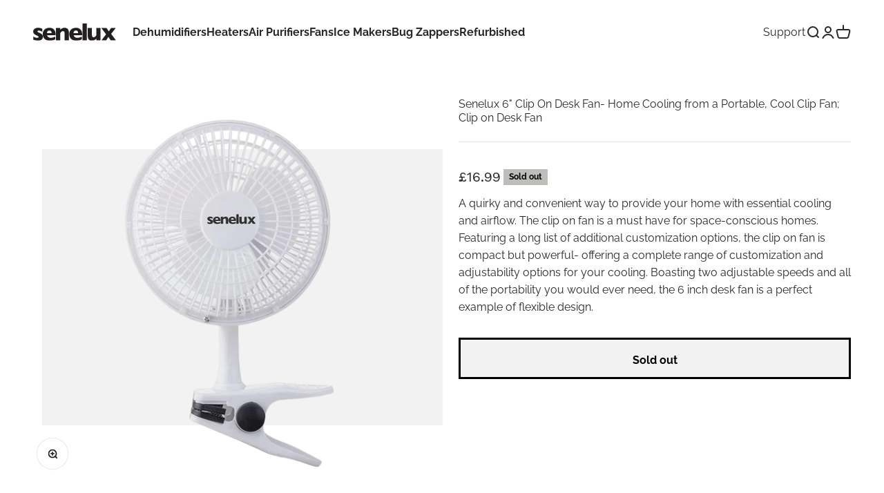

--- FILE ---
content_type: text/html; charset=utf-8
request_url: https://www.senelux.co.uk/products/senelux-6-inch-clip-on-fan-with-2-speeds-quiet-operation-portable-air-cooling-fan
body_size: 41384
content:
<!doctype html>

<html class="no-js" lang="en" dir="ltr">
  <head>
    <meta charset="utf-8">
    <meta name="viewport" content="width=device-width, initial-scale=1.0, height=device-height, minimum-scale=1.0">
    <meta name="theme-color" content="#ffffff">

    <title>Senelux 6&quot; Clip On Fan</title><meta name="description" content="Experience the Senelux 6&quot; clip on desk fan: a quiet, small desk fan perfect as a bedroom or hydroponics fan. Compact cooling made easy!"><link rel="canonical" href="https://www.senelux.co.uk/products/senelux-6-inch-clip-on-fan-with-2-speeds-quiet-operation-portable-air-cooling-fan"><link rel="shortcut icon" href="//www.senelux.co.uk/cdn/shop/files/favicon.png?v=1665139458&width=96">
      <link rel="apple-touch-icon" href="//www.senelux.co.uk/cdn/shop/files/favicon.png?v=1665139458&width=180"><link rel="preconnect" href="https://cdn.shopify.com">
    <link rel="preconnect" href="https://fonts.shopifycdn.com"@Senelux 6" Clip On Desk Fan- Home Cooling from a Portable, Cool Clip Fan; Clip on Desk Fan crossorigin>
    <link rel="dns-prefetch" href="https://productreviews.shopifycdn.com"><link rel="preload" href="//www.senelux.co.uk/cdn/fonts/raleway/raleway_n9.259346ec38ffc48d01e8e17ed4cc049b1f170535.woff2" as="font" type="font/woff2" crossorigin><link rel="preload" href="//www.senelux.co.uk/cdn/fonts/raleway/raleway_n4.2c76ddd103ff0f30b1230f13e160330ff8b2c68a.woff2" as="font" type="font/woff2" crossorigin><link rel="preconnect" href="https://fonts.googleapis.com">
    <link rel="preconnect" href="https://fonts.gstatic.com" crossorigin>
    <link href="https://fonts.googleapis.com/css2?family=Work+Sans&display=swap" rel="stylesheet"><!-- Scripts --><script src="https://code.jquery.com/jquery-3.7.1.slim.min.js" integrity="sha256-kmHvs0B+OpCW5GVHUNjv9rOmY0IvSIRcf7zGUDTDQM8=" crossorigin="anonymous"></script><meta property="og:type" content="product">
  <meta property="og:title" content="Senelux 6&quot; Clip On Desk Fan- Home Cooling from a Portable, Cool Clip Fan; Clip on Desk Fan">
  <meta property="product:price:amount" content="16.99">
  <meta property="product:price:currency" content="GBP"><meta property="og:image" content="http://www.senelux.co.uk/cdn/shop/files/ClipOnFanHeroImage.png?v=1715247433&width=2048">
  <meta property="og:image:secure_url" content="https://www.senelux.co.uk/cdn/shop/files/ClipOnFanHeroImage.png?v=1715247433&width=2048">
  <meta property="og:image:width" content="2732">
  <meta property="og:image:height" content="2732"><meta property="og:description" content="Experience the Senelux 6&quot; clip on desk fan: a quiet, small desk fan perfect as a bedroom or hydroponics fan. Compact cooling made easy!"><meta property="og:url" content="https://www.senelux.co.uk/products/senelux-6-inch-clip-on-fan-with-2-speeds-quiet-operation-portable-air-cooling-fan">
<meta property="og:site_name" content="Senelux"><meta name="twitter:card" content="summary"><meta name="twitter:title" content="Senelux 6&quot; Clip On Desk Fan- Home Cooling from a Portable, Cool Clip Fan; Clip on Desk Fan">
  <meta name="twitter:description" content="A Clip On Fan For Portable Cooling The 6&quot; Clip-On-Fan model CP-21 is a versatile, compact cooling solution perfect for home or office use. Designed with ultra-quiet technology, it minimizes disturbance, making it ideal for use while sleeping or working. This fan features an easy clip-on mechanism that securely attaches to any flat surface ranging from 3mm to 19mm in width. It&#39;s adjustable, allowing for optimal positioning, and the scratch-proof design ensures surfaces are protected. This fan offers two-speed control for a quiet and comfortable environment. Its strong clamp guarantees firm grip and stable placement, while the adjustable tilt allows for customization of airflow direction, providing both direct and indirect cooling options. The robust design of the clamp on this desk fan ensures that the fan stays in place, directing airflow exactly where you need it. Discover what makes the"><meta name="twitter:image" content="https://www.senelux.co.uk/cdn/shop/files/ClipOnFanHeroImage.png?crop=center&height=1200&v=1715247433&width=1200">
  <meta name="twitter:image:alt" content="An image of the Senelux 6 inch clip on fan with rubberized clip located on the bottom with black, protective rubber.">
  <script type="application/ld+json">
  {
    "@context": "https://schema.org",
    "@type": "Product",
    "productID": 7516647915675,
    "offers": [{
          "@type": "Offer",
          "name": "Senelux 6\" Clip On Desk Fan- Home Cooling from a Portable, Cool Clip Fan; Clip on Desk Fan",
          "availability":"https://schema.org/OutOfStock",
          "price": 16.99,
          "priceCurrency": "GBP",
          "priceValidUntil": "2026-01-24","sku": "SENX-CLIP-FAN-6IN","gtin": "5055689431978","url": "https://www.senelux.co.uk/products/senelux-6-inch-clip-on-fan-with-2-speeds-quiet-operation-portable-air-cooling-fan?variant=42908088041627"
        }
],"aggregateRating": {
        "@type": "AggregateRating",
        "ratingValue": "3.3",
        "reviewCount": "20",
        "worstRating": "1.0",
        "bestRating": "5.0"
      },"brand": {
      "@type": "Brand",
      "name": "Senelux"
    },
    "name": "Senelux 6\" Clip On Desk Fan- Home Cooling from a Portable, Cool Clip Fan; Clip on Desk Fan",
    "description": "A Clip On Fan For Portable Cooling\nThe 6\" Clip-On-Fan model CP-21 is a versatile, compact cooling solution perfect for home or office use. Designed with ultra-quiet technology, it minimizes disturbance, making it ideal for use while sleeping or working. This fan features an easy clip-on mechanism that securely attaches to any flat surface ranging from 3mm to 19mm in width. It's adjustable, allowing for optimal positioning, and the scratch-proof design ensures surfaces are protected. This fan offers two-speed control for a quiet and comfortable environment. Its strong clamp guarantees firm grip and stable placement, while the adjustable tilt allows for customization of airflow direction, providing both direct and indirect cooling options. The robust design of the clamp on this desk fan ensures that the fan stays in place, directing airflow exactly where you need it.\nDiscover what makes the 6\" Clip On Desk Fan so unique\nPortabe, lightweight design: Take your cooling on the go thanks to the lightweight and compact size of the 6\" clip on desk fan. Able to easily fit into a backpack or bag, this fan could be the ideal solution for anyone looking to stay cool at home and at work thanks to it's hassle-free portability.\nFully adjustable tilt: Not only is this fan incredibly versatile when transported, but it is also versatile when clipped onto where ever it is needed. This is due to various areas of turning that allow you to arrange your fan however you like. This way, you can focus your air flow where it is needed most- increasing the efficiency of your fan.\nStrong, steady grip: A clip on fan is only as strong as its grip allows. The use of a heavy duty (although still lightweight) spring means that your 6\" clip on fan is able to cling on to almost any surface. This, combined with the rubberised ends of the clip itself, means that you'll be able to rest assured that where ever you clip your fan, is where it will stay.\nTwo fan speeds to choose from: The choice is yours depending on your needs and preferences. Fan speed one provides a gentle gust of cooling air that resembles a cooling breeze. Fan speed 2 gives out as much cooling as possible, providing enough cooling power for larger spaces.",
    "category": "Fan",
    "url": "https://www.senelux.co.uk/products/senelux-6-inch-clip-on-fan-with-2-speeds-quiet-operation-portable-air-cooling-fan",
    "sku": "SENX-CLIP-FAN-6IN","gtin": "5055689431978","weight": {
        "@type": "QuantitativeValue",
        "unitCode": "g",
        "value": 800.0
      },"image": {
      "@type": "ImageObject",
      "url": "https://www.senelux.co.uk/cdn/shop/files/ClipOnFanHeroImage.png?v=1715247433&width=1024",
      "image": "https://www.senelux.co.uk/cdn/shop/files/ClipOnFanHeroImage.png?v=1715247433&width=1024",
      "name": "An image of the Senelux 6 inch clip on fan with rubberized clip located on the bottom with black, protective rubber.",
      "width": "1024",
      "height": "1024"
    }
  }
  </script>



  <script type="application/ld+json">
  {
    "@context": "https://schema.org",
    "@type": "BreadcrumbList",
  "itemListElement": [{
      "@type": "ListItem",
      "position": 1,
      "name": "Home",
      "item": "https://www.senelux.co.uk"
    },{
          "@type": "ListItem",
          "position": 2,
          "name": "Senelux 6\" Clip On Desk Fan- Home Cooling from a Portable, Cool Clip Fan; Clip on Desk Fan",
          "item": "https://www.senelux.co.uk/products/senelux-6-inch-clip-on-fan-with-2-speeds-quiet-operation-portable-air-cooling-fan"
        }]
  }
  </script>

<style>/* Typography (heading) */
  @font-face {
  font-family: Raleway;
  font-weight: 900;
  font-style: normal;
  font-display: fallback;
  src: url("//www.senelux.co.uk/cdn/fonts/raleway/raleway_n9.259346ec38ffc48d01e8e17ed4cc049b1f170535.woff2") format("woff2"),
       url("//www.senelux.co.uk/cdn/fonts/raleway/raleway_n9.99d512687b4137f65e71bdf1ce52a546b399ea1a.woff") format("woff");
}

@font-face {
  font-family: Raleway;
  font-weight: 900;
  font-style: italic;
  font-display: fallback;
  src: url("//www.senelux.co.uk/cdn/fonts/raleway/raleway_i9.78e3fc385fa8e4cbdeb4270bb9732c7bebef95ab.woff2") format("woff2"),
       url("//www.senelux.co.uk/cdn/fonts/raleway/raleway_i9.2e82488dbbc2b805837d082d6ac2fe85b4e2afd1.woff") format("woff");
}

/* Typography (body) */
  @font-face {
  font-family: Raleway;
  font-weight: 400;
  font-style: normal;
  font-display: fallback;
  src: url("//www.senelux.co.uk/cdn/fonts/raleway/raleway_n4.2c76ddd103ff0f30b1230f13e160330ff8b2c68a.woff2") format("woff2"),
       url("//www.senelux.co.uk/cdn/fonts/raleway/raleway_n4.c057757dddc39994ad5d9c9f58e7c2c2a72359a9.woff") format("woff");
}

@font-face {
  font-family: Raleway;
  font-weight: 400;
  font-style: italic;
  font-display: fallback;
  src: url("//www.senelux.co.uk/cdn/fonts/raleway/raleway_i4.aaa73a72f55a5e60da3e9a082717e1ed8f22f0a2.woff2") format("woff2"),
       url("//www.senelux.co.uk/cdn/fonts/raleway/raleway_i4.650670cc243082f8988ecc5576b6d613cfd5a8ee.woff") format("woff");
}

@font-face {
  font-family: Raleway;
  font-weight: 700;
  font-style: normal;
  font-display: fallback;
  src: url("//www.senelux.co.uk/cdn/fonts/raleway/raleway_n7.740cf9e1e4566800071db82eeca3cca45f43ba63.woff2") format("woff2"),
       url("//www.senelux.co.uk/cdn/fonts/raleway/raleway_n7.84943791ecde186400af8db54cf3b5b5e5049a8f.woff") format("woff");
}

@font-face {
  font-family: Raleway;
  font-weight: 700;
  font-style: italic;
  font-display: fallback;
  src: url("//www.senelux.co.uk/cdn/fonts/raleway/raleway_i7.6d68e3c55f3382a6b4f1173686f538d89ce56dbc.woff2") format("woff2"),
       url("//www.senelux.co.uk/cdn/fonts/raleway/raleway_i7.ed82a5a5951418ec5b6b0a5010cb65216574b2bd.woff") format("woff");
}

:root {
    /**
     * ---------------------------------------------------------------------
     * SPACING VARIABLES
     *
     * We are using a spacing inspired from frameworks like Tailwind CSS.
     * ---------------------------------------------------------------------
     */
    --spacing-0-5: 0.125rem; /* 2px */
    --spacing-1: 0.25rem; /* 4px */
    --spacing-1-5: 0.375rem; /* 6px */
    --spacing-2: 0.5rem; /* 8px */
    --spacing-2-5: 0.625rem; /* 10px */
    --spacing-3: 0.75rem; /* 12px */
    --spacing-3-5: 0.875rem; /* 14px */
    --spacing-4: 1rem; /* 16px */
    --spacing-4-5: 1.125rem; /* 18px */
    --spacing-5: 1.25rem; /* 20px */
    --spacing-5-5: 1.375rem; /* 22px */
    --spacing-6: 1.5rem; /* 24px */
    --spacing-6-5: 1.625rem; /* 26px */
    --spacing-7: 1.75rem; /* 28px */
    --spacing-7-5: 1.875rem; /* 30px */
    --spacing-8: 2rem; /* 32px */
    --spacing-8-5: 2.125rem; /* 34px */
    --spacing-9: 2.25rem; /* 36px */
    --spacing-9-5: 2.375rem; /* 38px */
    --spacing-10: 2.5rem; /* 40px */
    --spacing-11: 2.75rem; /* 44px */
    --spacing-12: 3rem; /* 48px */
    --spacing-14: 3.5rem; /* 56px */
    --spacing-16: 4rem; /* 64px */
    --spacing-18: 4.5rem; /* 72px */
    --spacing-20: 5rem; /* 80px */
    --spacing-24: 6rem; /* 96px */
    --spacing-28: 7rem; /* 112px */
    --spacing-32: 8rem; /* 128px */
    --spacing-36: 9rem; /* 144px */
    --spacing-40: 10rem; /* 160px */
    --spacing-44: 11rem; /* 176px */
    --spacing-48: 12rem; /* 192px */
    --spacing-52: 13rem; /* 208px */
    --spacing-56: 14rem; /* 224px */
    --spacing-60: 15rem; /* 240px */
    --spacing-64: 16rem; /* 256px */
    --spacing-72: 18rem; /* 288px */
    --spacing-80: 20rem; /* 320px */
    --spacing-96: 24rem; /* 384px */

    /* Container */
    --container-max-width: 1600px;
    --container-narrow-max-width: 1350px;
    --container-gutter: var(--spacing-5);
    --section-outer-spacing-block: var(--spacing-12);
    --section-inner-max-spacing-block: var(--spacing-10);
    --section-inner-spacing-inline: var(--container-gutter);
    --section-stack-spacing-block: var(--spacing-8);

    /* Grid gutter */
    --grid-gutter: var(--spacing-5);

    /* Product list settings */
    --product-list-row-gap: var(--spacing-8);
    --product-list-column-gap: var(--grid-gutter);

    /* Form settings */
    --input-gap: var(--spacing-2);
    --input-height: 2.625rem;
    --input-padding-inline: var(--spacing-4);

    /* Other sizes */
    --sticky-area-height: calc(var(--sticky-announcement-bar-enabled, 0) * var(--announcement-bar-height, 0px) + var(--sticky-header-enabled, 0) * var(--header-height, 0px));

    /* RTL support */
    --transform-logical-flip: 1;
    --transform-origin-start: left;
    --transform-origin-end: right;

    /**
     * ---------------------------------------------------------------------
     * TYPOGRAPHY
     * ---------------------------------------------------------------------
     */

    /* Font properties */
    --heading-font-family: Raleway, sans-serif;
    --heading-font-weight: 900;
    --heading-font-style: normal;
    --heading-text-transform: normal;
    --heading-letter-spacing: -0.01em;
    --text-font-family: Raleway, sans-serif;
    --text-font-weight: 400;
    --text-font-style: normal;
    --text-letter-spacing: 0.0em;

    /* Font sizes */
    --text-h0: 3rem;
    --text-h1: 2.5rem;
    --text-h2: 2rem;
    --text-h3: 1.5rem;
    --text-h4: 1.375rem;
    --text-h5: 1.125rem;
    --text-h6: 1rem;
    --text-xs: 0.6875rem;
    --text-sm: 0.75rem;
    --text-base: 0.875rem;
    --text-lg: 1.125rem;

    /**
     * ---------------------------------------------------------------------
     * COLORS
     * ---------------------------------------------------------------------
     */

    /* Color settings */--accent: 39 39 39;
    --text-primary: 39 39 39;
    --background-primary: 255 255 255;
    --dialog-background: 255 255 255;
    --border-color: var(--text-color, var(--text-primary)) / 0.12;

    /* Button colors */
    --button-background-primary: 39 39 39;
    --button-text-primary: 255 255 255;
    --button-background-secondary: 0 0 0;
    --button-text-secondary: 255 255 255;

    /* Status colors */
    --success-background: 238 241 235;
    --success-text: 112 138 92;
    --warning-background: 252 240 227;
    --warning-text: 227 126 22;
    --error-background: 245 229 229;
    --error-text: 170 40 38;

    /* Product colors */
    --on-sale-text: 227 79 79;
    --on-sale-badge-background: 227 79 79;
    --on-sale-badge-text: 255 255 255;
    --sold-out-badge-background: 190 189 185;
    --sold-out-badge-text: 0 0 0;
    --primary-badge-background: 60 97 158;
    --primary-badge-text: 255 255 255;
    --star-color: 255 183 74;
    --product-card-background: 0 0 0;
    --product-card-text: 39 39 39;

    /* Header colors */
    --header-background: 255 255 255;
    --header-text: 39 39 39;

    /* Footer colors */
    --footer-background: 242 242 242;
    --footer-text: 39 39 39;

    /* Rounded variables (used for border radius) */
    --rounded-xs: 0.0rem;
    --rounded-sm: 0.0rem;
    --rounded: 0.0rem;
    --rounded-lg: 0.0rem;
    --rounded-full: 9999px;

    --rounded-button: 0.0rem;
    --rounded-input: 0.0rem;

    /* Box shadow */
    --shadow-sm: 0 2px 8px rgb(var(--text-primary) / 0.0);
    --shadow: 0 5px 15px rgb(var(--text-primary) / 0.0);
    --shadow-md: 0 5px 30px rgb(var(--text-primary) / 0.0);
    --shadow-block: 0px 0px 50px rgb(var(--text-primary) / 0.0);

    /**
     * ---------------------------------------------------------------------
     * OTHER
     * ---------------------------------------------------------------------
     */

    --cursor-close-svg-url: url(//www.senelux.co.uk/cdn/shop/t/23/assets/cursor-close.svg?v=147174565022153725511702894764);
    --cursor-zoom-in-svg-url: url(//www.senelux.co.uk/cdn/shop/t/23/assets/cursor-zoom-in.svg?v=154953035094101115921702894764);
    --cursor-zoom-out-svg-url: url(//www.senelux.co.uk/cdn/shop/t/23/assets/cursor-zoom-out.svg?v=16155520337305705181702894764);
    --checkmark-svg-url: url(//www.senelux.co.uk/cdn/shop/t/23/assets/checkmark.svg?v=77552481021870063511702894764);
  }

  [dir="rtl"]:root {
    /* RTL support */
    --transform-logical-flip: -1;
    --transform-origin-start: right;
    --transform-origin-end: left;
  }

  @media screen and (min-width: 700px) {
    :root {
      /* Typography (font size) */
      --text-h0: 4rem;
      --text-h1: 3rem;
      --text-h2: 2.5rem;
      --text-h3: 2rem;
      --text-h4: 1.625rem;
      --text-h5: 1.25rem;
      --text-h6: 1.125rem;

      --text-xs: 0.75rem;
      --text-sm: 0.875rem;
      --text-base: 1.0rem;
      --text-lg: 1.25rem;

      /* Spacing */
      --container-gutter: 2rem;
      --section-outer-spacing-block: var(--spacing-16);
      --section-inner-max-spacing-block: var(--spacing-12);
      --section-inner-spacing-inline: var(--spacing-14);
      --section-stack-spacing-block: var(--spacing-12);

      /* Grid gutter */
      --grid-gutter: var(--spacing-6);

      /* Product list settings */
      --product-list-row-gap: var(--spacing-12);

      /* Form settings */
      --input-gap: 1rem;
      --input-height: 3.125rem;
      --input-padding-inline: var(--spacing-5);
    }
  }

  @media screen and (min-width: 1000px) {
    :root {
      /* Spacing settings */
      --container-gutter: var(--spacing-12);
      --section-outer-spacing-block: var(--spacing-18);
      --section-inner-max-spacing-block: var(--spacing-16);
      --section-inner-spacing-inline: var(--spacing-18);
      --section-stack-spacing-block: var(--spacing-12);
    }
  }

  @media screen and (min-width: 1150px) {
    :root {
      /* Spacing settings */
      --container-gutter: var(--spacing-12);
      --section-outer-spacing-block: var(--spacing-20);
      --section-inner-max-spacing-block: var(--spacing-16);
      --section-inner-spacing-inline: var(--spacing-18);
      --section-stack-spacing-block: var(--spacing-12);
    }
  }

  @media screen and (min-width: 1400px) {
    :root {
      /* Typography (font size) */
      --text-h0: 5rem;
      --text-h1: 3.75rem;
      --text-h2: 3rem;
      --text-h3: 2.25rem;
      --text-h4: 2rem;
      --text-h5: 1.5rem;
      --text-h6: 1.25rem;

      --section-outer-spacing-block: var(--spacing-24);
      --section-inner-max-spacing-block: var(--spacing-18);
      --section-inner-spacing-inline: var(--spacing-20);
    }
  }

  @media screen and (min-width: 1600px) {
    :root {
      --section-outer-spacing-block: var(--spacing-24);
      --section-inner-max-spacing-block: var(--spacing-20);
      --section-inner-spacing-inline: var(--spacing-24);
    }
  }

  /**
   * ---------------------------------------------------------------------
   * LIQUID DEPENDANT CSS
   *
   * Our main CSS is Liquid free, but some very specific features depend on
   * theme settings, so we have them here
   * ---------------------------------------------------------------------
   */</style><script>
  document.documentElement.classList.replace('no-js', 'js');

  // This allows to expose several variables to the global scope, to be used in scripts
  window.themeVariables = {
    settings: {
      showPageTransition: false,
      headingApparition: "split_fade",
      pageType: "product",
      moneyFormat: "\u003cspan class=money\u003e£{{amount}} \u003c\/span\u003e",
      moneyWithCurrencyFormat: "\u003cspan class=money\u003e£{{amount}} GBP\u003c\/span\u003e",
      currencyCodeEnabled: false,
      cartType: "drawer",
      showDiscount: true,
      discountMode: "saving"
    },

    strings: {
      accessibilityClose: "Close",
      accessibilityNext: "Next",
      accessibilityPrevious: "Previous",
      addToCartButton: "Add to Basket",
      soldOutButton: "Sold out",
      preOrderButton: "Pre-order",
      unavailableButton: "Unavailable",
      closeGallery: "Close gallery",
      zoomGallery: "Zoom",
      errorGallery: "Image cannot be loaded",
      soldOutBadge: "Sold out",
      discountBadge: "Save @@",
      sku: "SKU:",
      searchNoResults: "No results could be found.",
      addOrderNote: "Add order note",
      editOrderNote: "Edit order note",
      shippingEstimatorNoResults: "Sorry, we do not ship to your address.",
      shippingEstimatorOneResult: "There is one shipping rate for your address:",
      shippingEstimatorMultipleResults: "There are several shipping rates for your address:",
      shippingEstimatorError: "One or more error occurred while retrieving shipping rates:"
    },

    breakpoints: {
      'sm': 'screen and (min-width: 700px)',
      'md': 'screen and (min-width: 1000px)',
      'lg': 'screen and (min-width: 1150px)',
      'xl': 'screen and (min-width: 1400px)',

      'sm-max': 'screen and (max-width: 699px)',
      'md-max': 'screen and (max-width: 999px)',
      'lg-max': 'screen and (max-width: 1149px)',
      'xl-max': 'screen and (max-width: 1399px)'
    }
  };// For detecting native share
  document.documentElement.classList.add(`native-share--${navigator.share ? 'enabled' : 'disabled'}`);// We save the product ID in local storage to be eventually used for recently viewed section
    try {
      const recentlyViewedProducts = new Set(JSON.parse(localStorage.getItem('theme:recently-viewed-products') || '[]'));

      recentlyViewedProducts.delete(7516647915675); // Delete first to re-move the product
      recentlyViewedProducts.add(7516647915675);

      localStorage.setItem('theme:recently-viewed-products', JSON.stringify(Array.from(recentlyViewedProducts.values()).reverse()));
    } catch (e) {
      // Safari in private mode does not allow setting item, we silently fail
    }</script><script type="module" src="//www.senelux.co.uk/cdn/shop/t/23/assets/vendor.min.js?v=110209841862038618801702894764"></script>
    <script type="module" src="//www.senelux.co.uk/cdn/shop/t/23/assets/theme.js?v=139933376466385168761707219340"></script>
    <script type="module" src="//www.senelux.co.uk/cdn/shop/t/23/assets/sections.js?v=123488769157027738751707219431"></script>

    <script>window.performance && window.performance.mark && window.performance.mark('shopify.content_for_header.start');</script><meta name="facebook-domain-verification" content="hdee0utnwgaxnknoeelfpjkda6pdz7">
<meta name="google-site-verification" content="xix004frGIhXxop_FDIw6a8c_vEHx7PmUAzRRftLNJ4">
<meta id="shopify-digital-wallet" name="shopify-digital-wallet" content="/61017227419/digital_wallets/dialog">
<meta name="shopify-checkout-api-token" content="e640150dc0ed877ca8a8839f6557f828">
<meta id="in-context-paypal-metadata" data-shop-id="61017227419" data-venmo-supported="false" data-environment="production" data-locale="en_US" data-paypal-v4="true" data-currency="GBP">
<link rel="alternate" type="application/json+oembed" href="https://www.senelux.co.uk/products/senelux-6-inch-clip-on-fan-with-2-speeds-quiet-operation-portable-air-cooling-fan.oembed">
<script async="async" src="/checkouts/internal/preloads.js?locale=en-GB"></script>
<link rel="preconnect" href="https://shop.app" crossorigin="anonymous">
<script async="async" src="https://shop.app/checkouts/internal/preloads.js?locale=en-GB&shop_id=61017227419" crossorigin="anonymous"></script>
<script id="apple-pay-shop-capabilities" type="application/json">{"shopId":61017227419,"countryCode":"GB","currencyCode":"GBP","merchantCapabilities":["supports3DS"],"merchantId":"gid:\/\/shopify\/Shop\/61017227419","merchantName":"Senelux","requiredBillingContactFields":["postalAddress","email","phone"],"requiredShippingContactFields":["postalAddress","email","phone"],"shippingType":"shipping","supportedNetworks":["visa","maestro","masterCard","amex","discover","elo"],"total":{"type":"pending","label":"Senelux","amount":"1.00"},"shopifyPaymentsEnabled":true,"supportsSubscriptions":true}</script>
<script id="shopify-features" type="application/json">{"accessToken":"e640150dc0ed877ca8a8839f6557f828","betas":["rich-media-storefront-analytics"],"domain":"www.senelux.co.uk","predictiveSearch":true,"shopId":61017227419,"locale":"en"}</script>
<script>var Shopify = Shopify || {};
Shopify.shop = "senelux.myshopify.com";
Shopify.locale = "en";
Shopify.currency = {"active":"GBP","rate":"1.0"};
Shopify.country = "GB";
Shopify.theme = {"name":"Senelux 2024","id":132963074203,"schema_name":"Impact","schema_version":"4.7.1","theme_store_id":1190,"role":"main"};
Shopify.theme.handle = "null";
Shopify.theme.style = {"id":null,"handle":null};
Shopify.cdnHost = "www.senelux.co.uk/cdn";
Shopify.routes = Shopify.routes || {};
Shopify.routes.root = "/";</script>
<script type="module">!function(o){(o.Shopify=o.Shopify||{}).modules=!0}(window);</script>
<script>!function(o){function n(){var o=[];function n(){o.push(Array.prototype.slice.apply(arguments))}return n.q=o,n}var t=o.Shopify=o.Shopify||{};t.loadFeatures=n(),t.autoloadFeatures=n()}(window);</script>
<script>
  window.ShopifyPay = window.ShopifyPay || {};
  window.ShopifyPay.apiHost = "shop.app\/pay";
  window.ShopifyPay.redirectState = null;
</script>
<script id="shop-js-analytics" type="application/json">{"pageType":"product"}</script>
<script defer="defer" async type="module" src="//www.senelux.co.uk/cdn/shopifycloud/shop-js/modules/v2/client.init-shop-cart-sync_IZsNAliE.en.esm.js"></script>
<script defer="defer" async type="module" src="//www.senelux.co.uk/cdn/shopifycloud/shop-js/modules/v2/chunk.common_0OUaOowp.esm.js"></script>
<script type="module">
  await import("//www.senelux.co.uk/cdn/shopifycloud/shop-js/modules/v2/client.init-shop-cart-sync_IZsNAliE.en.esm.js");
await import("//www.senelux.co.uk/cdn/shopifycloud/shop-js/modules/v2/chunk.common_0OUaOowp.esm.js");

  window.Shopify.SignInWithShop?.initShopCartSync?.({"fedCMEnabled":true,"windoidEnabled":true});

</script>
<script>
  window.Shopify = window.Shopify || {};
  if (!window.Shopify.featureAssets) window.Shopify.featureAssets = {};
  window.Shopify.featureAssets['shop-js'] = {"shop-cart-sync":["modules/v2/client.shop-cart-sync_DLOhI_0X.en.esm.js","modules/v2/chunk.common_0OUaOowp.esm.js"],"init-fed-cm":["modules/v2/client.init-fed-cm_C6YtU0w6.en.esm.js","modules/v2/chunk.common_0OUaOowp.esm.js"],"shop-button":["modules/v2/client.shop-button_BCMx7GTG.en.esm.js","modules/v2/chunk.common_0OUaOowp.esm.js"],"shop-cash-offers":["modules/v2/client.shop-cash-offers_BT26qb5j.en.esm.js","modules/v2/chunk.common_0OUaOowp.esm.js","modules/v2/chunk.modal_CGo_dVj3.esm.js"],"init-windoid":["modules/v2/client.init-windoid_B9PkRMql.en.esm.js","modules/v2/chunk.common_0OUaOowp.esm.js"],"init-shop-email-lookup-coordinator":["modules/v2/client.init-shop-email-lookup-coordinator_DZkqjsbU.en.esm.js","modules/v2/chunk.common_0OUaOowp.esm.js"],"shop-toast-manager":["modules/v2/client.shop-toast-manager_Di2EnuM7.en.esm.js","modules/v2/chunk.common_0OUaOowp.esm.js"],"shop-login-button":["modules/v2/client.shop-login-button_BtqW_SIO.en.esm.js","modules/v2/chunk.common_0OUaOowp.esm.js","modules/v2/chunk.modal_CGo_dVj3.esm.js"],"avatar":["modules/v2/client.avatar_BTnouDA3.en.esm.js"],"pay-button":["modules/v2/client.pay-button_CWa-C9R1.en.esm.js","modules/v2/chunk.common_0OUaOowp.esm.js"],"init-shop-cart-sync":["modules/v2/client.init-shop-cart-sync_IZsNAliE.en.esm.js","modules/v2/chunk.common_0OUaOowp.esm.js"],"init-customer-accounts":["modules/v2/client.init-customer-accounts_DenGwJTU.en.esm.js","modules/v2/client.shop-login-button_BtqW_SIO.en.esm.js","modules/v2/chunk.common_0OUaOowp.esm.js","modules/v2/chunk.modal_CGo_dVj3.esm.js"],"init-shop-for-new-customer-accounts":["modules/v2/client.init-shop-for-new-customer-accounts_JdHXxpS9.en.esm.js","modules/v2/client.shop-login-button_BtqW_SIO.en.esm.js","modules/v2/chunk.common_0OUaOowp.esm.js","modules/v2/chunk.modal_CGo_dVj3.esm.js"],"init-customer-accounts-sign-up":["modules/v2/client.init-customer-accounts-sign-up_D6__K_p8.en.esm.js","modules/v2/client.shop-login-button_BtqW_SIO.en.esm.js","modules/v2/chunk.common_0OUaOowp.esm.js","modules/v2/chunk.modal_CGo_dVj3.esm.js"],"checkout-modal":["modules/v2/client.checkout-modal_C_ZQDY6s.en.esm.js","modules/v2/chunk.common_0OUaOowp.esm.js","modules/v2/chunk.modal_CGo_dVj3.esm.js"],"shop-follow-button":["modules/v2/client.shop-follow-button_XetIsj8l.en.esm.js","modules/v2/chunk.common_0OUaOowp.esm.js","modules/v2/chunk.modal_CGo_dVj3.esm.js"],"lead-capture":["modules/v2/client.lead-capture_DvA72MRN.en.esm.js","modules/v2/chunk.common_0OUaOowp.esm.js","modules/v2/chunk.modal_CGo_dVj3.esm.js"],"shop-login":["modules/v2/client.shop-login_ClXNxyh6.en.esm.js","modules/v2/chunk.common_0OUaOowp.esm.js","modules/v2/chunk.modal_CGo_dVj3.esm.js"],"payment-terms":["modules/v2/client.payment-terms_CNlwjfZz.en.esm.js","modules/v2/chunk.common_0OUaOowp.esm.js","modules/v2/chunk.modal_CGo_dVj3.esm.js"]};
</script>
<script>(function() {
  var isLoaded = false;
  function asyncLoad() {
    if (isLoaded) return;
    isLoaded = true;
    var urls = ["https:\/\/areviewsapp.com\/public\/js_codes\/slider.js?shop=senelux.myshopify.com","https:\/\/s3.eu-west-1.amazonaws.com\/production-klarna-il-shopify-osm\/31141892361b6e803ea67641f958ccab4d3f1752\/senelux.myshopify.com-1716381555696.js?shop=senelux.myshopify.com"];
    for (var i = 0; i < urls.length; i++) {
      var s = document.createElement('script');
      s.type = 'text/javascript';
      s.async = true;
      s.src = urls[i];
      var x = document.getElementsByTagName('script')[0];
      x.parentNode.insertBefore(s, x);
    }
  };
  if(window.attachEvent) {
    window.attachEvent('onload', asyncLoad);
  } else {
    window.addEventListener('load', asyncLoad, false);
  }
})();</script>
<script id="__st">var __st={"a":61017227419,"offset":0,"reqid":"77859e74-b0d7-4240-8928-77caced679a2-1768364228","pageurl":"www.senelux.co.uk\/products\/senelux-6-inch-clip-on-fan-with-2-speeds-quiet-operation-portable-air-cooling-fan","u":"9dec54b6aa89","p":"product","rtyp":"product","rid":7516647915675};</script>
<script>window.ShopifyPaypalV4VisibilityTracking = true;</script>
<script id="captcha-bootstrap">!function(){'use strict';const t='contact',e='account',n='new_comment',o=[[t,t],['blogs',n],['comments',n],[t,'customer']],c=[[e,'customer_login'],[e,'guest_login'],[e,'recover_customer_password'],[e,'create_customer']],r=t=>t.map((([t,e])=>`form[action*='/${t}']:not([data-nocaptcha='true']) input[name='form_type'][value='${e}']`)).join(','),a=t=>()=>t?[...document.querySelectorAll(t)].map((t=>t.form)):[];function s(){const t=[...o],e=r(t);return a(e)}const i='password',u='form_key',d=['recaptcha-v3-token','g-recaptcha-response','h-captcha-response',i],f=()=>{try{return window.sessionStorage}catch{return}},m='__shopify_v',_=t=>t.elements[u];function p(t,e,n=!1){try{const o=window.sessionStorage,c=JSON.parse(o.getItem(e)),{data:r}=function(t){const{data:e,action:n}=t;return t[m]||n?{data:e,action:n}:{data:t,action:n}}(c);for(const[e,n]of Object.entries(r))t.elements[e]&&(t.elements[e].value=n);n&&o.removeItem(e)}catch(o){console.error('form repopulation failed',{error:o})}}const l='form_type',E='cptcha';function T(t){t.dataset[E]=!0}const w=window,h=w.document,L='Shopify',v='ce_forms',y='captcha';let A=!1;((t,e)=>{const n=(g='f06e6c50-85a8-45c8-87d0-21a2b65856fe',I='https://cdn.shopify.com/shopifycloud/storefront-forms-hcaptcha/ce_storefront_forms_captcha_hcaptcha.v1.5.2.iife.js',D={infoText:'Protected by hCaptcha',privacyText:'Privacy',termsText:'Terms'},(t,e,n)=>{const o=w[L][v],c=o.bindForm;if(c)return c(t,g,e,D).then(n);var r;o.q.push([[t,g,e,D],n]),r=I,A||(h.body.append(Object.assign(h.createElement('script'),{id:'captcha-provider',async:!0,src:r})),A=!0)});var g,I,D;w[L]=w[L]||{},w[L][v]=w[L][v]||{},w[L][v].q=[],w[L][y]=w[L][y]||{},w[L][y].protect=function(t,e){n(t,void 0,e),T(t)},Object.freeze(w[L][y]),function(t,e,n,w,h,L){const[v,y,A,g]=function(t,e,n){const i=e?o:[],u=t?c:[],d=[...i,...u],f=r(d),m=r(i),_=r(d.filter((([t,e])=>n.includes(e))));return[a(f),a(m),a(_),s()]}(w,h,L),I=t=>{const e=t.target;return e instanceof HTMLFormElement?e:e&&e.form},D=t=>v().includes(t);t.addEventListener('submit',(t=>{const e=I(t);if(!e)return;const n=D(e)&&!e.dataset.hcaptchaBound&&!e.dataset.recaptchaBound,o=_(e),c=g().includes(e)&&(!o||!o.value);(n||c)&&t.preventDefault(),c&&!n&&(function(t){try{if(!f())return;!function(t){const e=f();if(!e)return;const n=_(t);if(!n)return;const o=n.value;o&&e.removeItem(o)}(t);const e=Array.from(Array(32),(()=>Math.random().toString(36)[2])).join('');!function(t,e){_(t)||t.append(Object.assign(document.createElement('input'),{type:'hidden',name:u})),t.elements[u].value=e}(t,e),function(t,e){const n=f();if(!n)return;const o=[...t.querySelectorAll(`input[type='${i}']`)].map((({name:t})=>t)),c=[...d,...o],r={};for(const[a,s]of new FormData(t).entries())c.includes(a)||(r[a]=s);n.setItem(e,JSON.stringify({[m]:1,action:t.action,data:r}))}(t,e)}catch(e){console.error('failed to persist form',e)}}(e),e.submit())}));const S=(t,e)=>{t&&!t.dataset[E]&&(n(t,e.some((e=>e===t))),T(t))};for(const o of['focusin','change'])t.addEventListener(o,(t=>{const e=I(t);D(e)&&S(e,y())}));const B=e.get('form_key'),M=e.get(l),P=B&&M;t.addEventListener('DOMContentLoaded',(()=>{const t=y();if(P)for(const e of t)e.elements[l].value===M&&p(e,B);[...new Set([...A(),...v().filter((t=>'true'===t.dataset.shopifyCaptcha))])].forEach((e=>S(e,t)))}))}(h,new URLSearchParams(w.location.search),n,t,e,['guest_login'])})(!0,!0)}();</script>
<script integrity="sha256-4kQ18oKyAcykRKYeNunJcIwy7WH5gtpwJnB7kiuLZ1E=" data-source-attribution="shopify.loadfeatures" defer="defer" src="//www.senelux.co.uk/cdn/shopifycloud/storefront/assets/storefront/load_feature-a0a9edcb.js" crossorigin="anonymous"></script>
<script crossorigin="anonymous" defer="defer" src="//www.senelux.co.uk/cdn/shopifycloud/storefront/assets/shopify_pay/storefront-65b4c6d7.js?v=20250812"></script>
<script data-source-attribution="shopify.dynamic_checkout.dynamic.init">var Shopify=Shopify||{};Shopify.PaymentButton=Shopify.PaymentButton||{isStorefrontPortableWallets:!0,init:function(){window.Shopify.PaymentButton.init=function(){};var t=document.createElement("script");t.src="https://www.senelux.co.uk/cdn/shopifycloud/portable-wallets/latest/portable-wallets.en.js",t.type="module",document.head.appendChild(t)}};
</script>
<script data-source-attribution="shopify.dynamic_checkout.buyer_consent">
  function portableWalletsHideBuyerConsent(e){var t=document.getElementById("shopify-buyer-consent"),n=document.getElementById("shopify-subscription-policy-button");t&&n&&(t.classList.add("hidden"),t.setAttribute("aria-hidden","true"),n.removeEventListener("click",e))}function portableWalletsShowBuyerConsent(e){var t=document.getElementById("shopify-buyer-consent"),n=document.getElementById("shopify-subscription-policy-button");t&&n&&(t.classList.remove("hidden"),t.removeAttribute("aria-hidden"),n.addEventListener("click",e))}window.Shopify?.PaymentButton&&(window.Shopify.PaymentButton.hideBuyerConsent=portableWalletsHideBuyerConsent,window.Shopify.PaymentButton.showBuyerConsent=portableWalletsShowBuyerConsent);
</script>
<script>
  function portableWalletsCleanup(e){e&&e.src&&console.error("Failed to load portable wallets script "+e.src);var t=document.querySelectorAll("shopify-accelerated-checkout .shopify-payment-button__skeleton, shopify-accelerated-checkout-cart .wallet-cart-button__skeleton"),e=document.getElementById("shopify-buyer-consent");for(let e=0;e<t.length;e++)t[e].remove();e&&e.remove()}function portableWalletsNotLoadedAsModule(e){e instanceof ErrorEvent&&"string"==typeof e.message&&e.message.includes("import.meta")&&"string"==typeof e.filename&&e.filename.includes("portable-wallets")&&(window.removeEventListener("error",portableWalletsNotLoadedAsModule),window.Shopify.PaymentButton.failedToLoad=e,"loading"===document.readyState?document.addEventListener("DOMContentLoaded",window.Shopify.PaymentButton.init):window.Shopify.PaymentButton.init())}window.addEventListener("error",portableWalletsNotLoadedAsModule);
</script>

<script type="module" src="https://www.senelux.co.uk/cdn/shopifycloud/portable-wallets/latest/portable-wallets.en.js" onError="portableWalletsCleanup(this)" crossorigin="anonymous"></script>
<script nomodule>
  document.addEventListener("DOMContentLoaded", portableWalletsCleanup);
</script>

<script id='scb4127' type='text/javascript' async='' src='https://www.senelux.co.uk/cdn/shopifycloud/privacy-banner/storefront-banner.js'></script><link id="shopify-accelerated-checkout-styles" rel="stylesheet" media="screen" href="https://www.senelux.co.uk/cdn/shopifycloud/portable-wallets/latest/accelerated-checkout-backwards-compat.css" crossorigin="anonymous">
<style id="shopify-accelerated-checkout-cart">
        #shopify-buyer-consent {
  margin-top: 1em;
  display: inline-block;
  width: 100%;
}

#shopify-buyer-consent.hidden {
  display: none;
}

#shopify-subscription-policy-button {
  background: none;
  border: none;
  padding: 0;
  text-decoration: underline;
  font-size: inherit;
  cursor: pointer;
}

#shopify-subscription-policy-button::before {
  box-shadow: none;
}

      </style>

<script>window.performance && window.performance.mark && window.performance.mark('shopify.content_for_header.end');</script>
<link href="//www.senelux.co.uk/cdn/shop/t/23/assets/theme.css?v=102303215165673083041707910558" rel="stylesheet" type="text/css" media="all" />


<!-- BEGIN app block: shopify://apps/hulk-form-builder/blocks/app-embed/b6b8dd14-356b-4725-a4ed-77232212b3c3 --><!-- BEGIN app snippet: hulkapps-formbuilder-theme-ext --><script type="text/javascript">
  
  if (typeof window.formbuilder_customer != "object") {
        window.formbuilder_customer = {}
  }

  window.hulkFormBuilder = {
    form_data: {},
    shop_data: {"shop_EQSCnVGQtJMIGjWpuL0ETA":{"shop_uuid":"EQSCnVGQtJMIGjWpuL0ETA","shop_timezone":"Europe\/London","shop_id":72236,"shop_is_after_submit_enabled":true,"shop_shopify_plan":"Shopify","shop_shopify_domain":"senelux.myshopify.com","shop_created_at":"2022-10-10T03:34:00.469-05:00","is_skip_metafield":false,"shop_deleted":false,"shop_disabled":false}},
    settings_data: {"shop_settings":{"shop_customise_msgs":[],"default_customise_msgs":{"is_required":"is required","thank_you":"Thank you! The form was submitted successfully.","processing":"Processing...","valid_data":"Please provide valid data","valid_email":"Provide valid email format","valid_tags":"HTML Tags are not allowed","valid_phone":"Provide valid phone number","valid_captcha":"Please provide valid captcha response","valid_url":"Provide valid URL","only_number_alloud":"Provide valid number in","number_less":"must be less than","number_more":"must be more than","image_must_less":"Image must be less than 20MB","image_number":"Images allowed","image_extension":"Invalid extension! Please provide image file","error_image_upload":"Error in image upload. Please try again.","error_file_upload":"Error in file upload. Please try again.","your_response":"Your response","error_form_submit":"Error occur.Please try again after sometime.","email_submitted":"Form with this email is already submitted","invalid_email_by_zerobounce":"The email address you entered appears to be invalid. Please check it and try again.","download_file":"Download file","card_details_invalid":"Your card details are invalid","card_details":"Card details","please_enter_card_details":"Please enter card details","card_number":"Card number","exp_mm":"Exp MM","exp_yy":"Exp YY","crd_cvc":"CVV","payment_value":"Payment amount","please_enter_payment_amount":"Please enter payment amount","address1":"Address line 1","address2":"Address line 2","city":"City","province":"Province","zipcode":"Zip code","country":"Country","blocked_domain":"This form does not accept addresses from","file_must_less":"File must be less than 20MB","file_extension":"Invalid extension! Please provide file","only_file_number_alloud":"files allowed","previous":"Previous","next":"Next","must_have_a_input":"Please enter at least one field.","please_enter_required_data":"Please enter required data","atleast_one_special_char":"Include at least one special character","atleast_one_lowercase_char":"Include at least one lowercase character","atleast_one_uppercase_char":"Include at least one uppercase character","atleast_one_number":"Include at least one number","must_have_8_chars":"Must have 8 characters long","be_between_8_and_12_chars":"Be between 8 and 12 characters long","please_select":"Please Select","phone_submitted":"Form with this phone number is already submitted","user_res_parse_error":"Error while submitting the form","valid_same_values":"values must be same","product_choice_clear_selection":"Clear Selection","picture_choice_clear_selection":"Clear Selection","remove_all_for_file_image_upload":"Remove All","invalid_file_type_for_image_upload":"You can't upload files of this type.","invalid_file_type_for_signature_upload":"You can't upload files of this type.","max_files_exceeded_for_file_upload":"You can not upload any more files.","max_files_exceeded_for_image_upload":"You can not upload any more files.","file_already_exist":"File already uploaded","max_limit_exceed":"You have added the maximum number of text fields.","cancel_upload_for_file_upload":"Cancel upload","cancel_upload_for_image_upload":"Cancel upload","cancel_upload_for_signature_upload":"Cancel upload"},"shop_blocked_domains":[]}},
    features_data: {"shop_plan_features":{"shop_plan_features":["unlimited-forms","full-design-customization","export-form-submissions","multiple-recipients-for-form-submissions","multiple-admin-notifications","enable-captcha","unlimited-file-uploads","save-submitted-form-data","set-auto-response-message","conditional-logic","form-banner","save-as-draft-facility","include-user-response-in-admin-email","disable-form-submission","file-upload"]}},
    shop: null,
    shop_id: null,
    plan_features: null,
    validateDoubleQuotes: false,
    assets: {
      extraFunctions: "https://cdn.shopify.com/extensions/019bb5ee-ec40-7527-955d-c1b8751eb060/form-builder-by-hulkapps-50/assets/extra-functions.js",
      extraStyles: "https://cdn.shopify.com/extensions/019bb5ee-ec40-7527-955d-c1b8751eb060/form-builder-by-hulkapps-50/assets/extra-styles.css",
      bootstrapStyles: "https://cdn.shopify.com/extensions/019bb5ee-ec40-7527-955d-c1b8751eb060/form-builder-by-hulkapps-50/assets/theme-app-extension-bootstrap.css"
    },
    translations: {
      htmlTagNotAllowed: "HTML Tags are not allowed",
      sqlQueryNotAllowed: "SQL Queries are not allowed",
      doubleQuoteNotAllowed: "Double quotes are not allowed",
      vorwerkHttpWwwNotAllowed: "The words \u0026#39;http\u0026#39; and \u0026#39;www\u0026#39; are not allowed. Please remove them and try again.",
      maxTextFieldsReached: "You have added the maximum number of text fields.",
      avoidNegativeWords: "Avoid negative words: Don\u0026#39;t use negative words in your contact message.",
      customDesignOnly: "This form is for custom designs requests. For general inquiries please contact our team at info@stagheaddesigns.com",
      zerobounceApiErrorMsg: "We couldn\u0026#39;t verify your email due to a technical issue. Please try again later.",
    }

  }

  

  window.FbThemeAppExtSettingsHash = {}
  
</script><!-- END app snippet --><!-- END app block --><script src="https://cdn.shopify.com/extensions/21b415e1-e68d-43bb-90b9-45b62610bf15/subscriptions-77/assets/app-embed-block.js" type="text/javascript" defer="defer"></script>
<link href="https://cdn.shopify.com/extensions/21b415e1-e68d-43bb-90b9-45b62610bf15/subscriptions-77/assets/styles-embed.css" rel="stylesheet" type="text/css" media="all">
<script src="https://cdn.shopify.com/extensions/019bb5ee-ec40-7527-955d-c1b8751eb060/form-builder-by-hulkapps-50/assets/form-builder-script.js" type="text/javascript" defer="defer"></script>
<link href="https://monorail-edge.shopifysvc.com" rel="dns-prefetch">
<script>(function(){if ("sendBeacon" in navigator && "performance" in window) {try {var session_token_from_headers = performance.getEntriesByType('navigation')[0].serverTiming.find(x => x.name == '_s').description;} catch {var session_token_from_headers = undefined;}var session_cookie_matches = document.cookie.match(/_shopify_s=([^;]*)/);var session_token_from_cookie = session_cookie_matches && session_cookie_matches.length === 2 ? session_cookie_matches[1] : "";var session_token = session_token_from_headers || session_token_from_cookie || "";function handle_abandonment_event(e) {var entries = performance.getEntries().filter(function(entry) {return /monorail-edge.shopifysvc.com/.test(entry.name);});if (!window.abandonment_tracked && entries.length === 0) {window.abandonment_tracked = true;var currentMs = Date.now();var navigation_start = performance.timing.navigationStart;var payload = {shop_id: 61017227419,url: window.location.href,navigation_start,duration: currentMs - navigation_start,session_token,page_type: "product"};window.navigator.sendBeacon("https://monorail-edge.shopifysvc.com/v1/produce", JSON.stringify({schema_id: "online_store_buyer_site_abandonment/1.1",payload: payload,metadata: {event_created_at_ms: currentMs,event_sent_at_ms: currentMs}}));}}window.addEventListener('pagehide', handle_abandonment_event);}}());</script>
<script id="web-pixels-manager-setup">(function e(e,d,r,n,o){if(void 0===o&&(o={}),!Boolean(null===(a=null===(i=window.Shopify)||void 0===i?void 0:i.analytics)||void 0===a?void 0:a.replayQueue)){var i,a;window.Shopify=window.Shopify||{};var t=window.Shopify;t.analytics=t.analytics||{};var s=t.analytics;s.replayQueue=[],s.publish=function(e,d,r){return s.replayQueue.push([e,d,r]),!0};try{self.performance.mark("wpm:start")}catch(e){}var l=function(){var e={modern:/Edge?\/(1{2}[4-9]|1[2-9]\d|[2-9]\d{2}|\d{4,})\.\d+(\.\d+|)|Firefox\/(1{2}[4-9]|1[2-9]\d|[2-9]\d{2}|\d{4,})\.\d+(\.\d+|)|Chrom(ium|e)\/(9{2}|\d{3,})\.\d+(\.\d+|)|(Maci|X1{2}).+ Version\/(15\.\d+|(1[6-9]|[2-9]\d|\d{3,})\.\d+)([,.]\d+|)( \(\w+\)|)( Mobile\/\w+|) Safari\/|Chrome.+OPR\/(9{2}|\d{3,})\.\d+\.\d+|(CPU[ +]OS|iPhone[ +]OS|CPU[ +]iPhone|CPU IPhone OS|CPU iPad OS)[ +]+(15[._]\d+|(1[6-9]|[2-9]\d|\d{3,})[._]\d+)([._]\d+|)|Android:?[ /-](13[3-9]|1[4-9]\d|[2-9]\d{2}|\d{4,})(\.\d+|)(\.\d+|)|Android.+Firefox\/(13[5-9]|1[4-9]\d|[2-9]\d{2}|\d{4,})\.\d+(\.\d+|)|Android.+Chrom(ium|e)\/(13[3-9]|1[4-9]\d|[2-9]\d{2}|\d{4,})\.\d+(\.\d+|)|SamsungBrowser\/([2-9]\d|\d{3,})\.\d+/,legacy:/Edge?\/(1[6-9]|[2-9]\d|\d{3,})\.\d+(\.\d+|)|Firefox\/(5[4-9]|[6-9]\d|\d{3,})\.\d+(\.\d+|)|Chrom(ium|e)\/(5[1-9]|[6-9]\d|\d{3,})\.\d+(\.\d+|)([\d.]+$|.*Safari\/(?![\d.]+ Edge\/[\d.]+$))|(Maci|X1{2}).+ Version\/(10\.\d+|(1[1-9]|[2-9]\d|\d{3,})\.\d+)([,.]\d+|)( \(\w+\)|)( Mobile\/\w+|) Safari\/|Chrome.+OPR\/(3[89]|[4-9]\d|\d{3,})\.\d+\.\d+|(CPU[ +]OS|iPhone[ +]OS|CPU[ +]iPhone|CPU IPhone OS|CPU iPad OS)[ +]+(10[._]\d+|(1[1-9]|[2-9]\d|\d{3,})[._]\d+)([._]\d+|)|Android:?[ /-](13[3-9]|1[4-9]\d|[2-9]\d{2}|\d{4,})(\.\d+|)(\.\d+|)|Mobile Safari.+OPR\/([89]\d|\d{3,})\.\d+\.\d+|Android.+Firefox\/(13[5-9]|1[4-9]\d|[2-9]\d{2}|\d{4,})\.\d+(\.\d+|)|Android.+Chrom(ium|e)\/(13[3-9]|1[4-9]\d|[2-9]\d{2}|\d{4,})\.\d+(\.\d+|)|Android.+(UC? ?Browser|UCWEB|U3)[ /]?(15\.([5-9]|\d{2,})|(1[6-9]|[2-9]\d|\d{3,})\.\d+)\.\d+|SamsungBrowser\/(5\.\d+|([6-9]|\d{2,})\.\d+)|Android.+MQ{2}Browser\/(14(\.(9|\d{2,})|)|(1[5-9]|[2-9]\d|\d{3,})(\.\d+|))(\.\d+|)|K[Aa][Ii]OS\/(3\.\d+|([4-9]|\d{2,})\.\d+)(\.\d+|)/},d=e.modern,r=e.legacy,n=navigator.userAgent;return n.match(d)?"modern":n.match(r)?"legacy":"unknown"}(),u="modern"===l?"modern":"legacy",c=(null!=n?n:{modern:"",legacy:""})[u],f=function(e){return[e.baseUrl,"/wpm","/b",e.hashVersion,"modern"===e.buildTarget?"m":"l",".js"].join("")}({baseUrl:d,hashVersion:r,buildTarget:u}),m=function(e){var d=e.version,r=e.bundleTarget,n=e.surface,o=e.pageUrl,i=e.monorailEndpoint;return{emit:function(e){var a=e.status,t=e.errorMsg,s=(new Date).getTime(),l=JSON.stringify({metadata:{event_sent_at_ms:s},events:[{schema_id:"web_pixels_manager_load/3.1",payload:{version:d,bundle_target:r,page_url:o,status:a,surface:n,error_msg:t},metadata:{event_created_at_ms:s}}]});if(!i)return console&&console.warn&&console.warn("[Web Pixels Manager] No Monorail endpoint provided, skipping logging."),!1;try{return self.navigator.sendBeacon.bind(self.navigator)(i,l)}catch(e){}var u=new XMLHttpRequest;try{return u.open("POST",i,!0),u.setRequestHeader("Content-Type","text/plain"),u.send(l),!0}catch(e){return console&&console.warn&&console.warn("[Web Pixels Manager] Got an unhandled error while logging to Monorail."),!1}}}}({version:r,bundleTarget:l,surface:e.surface,pageUrl:self.location.href,monorailEndpoint:e.monorailEndpoint});try{o.browserTarget=l,function(e){var d=e.src,r=e.async,n=void 0===r||r,o=e.onload,i=e.onerror,a=e.sri,t=e.scriptDataAttributes,s=void 0===t?{}:t,l=document.createElement("script"),u=document.querySelector("head"),c=document.querySelector("body");if(l.async=n,l.src=d,a&&(l.integrity=a,l.crossOrigin="anonymous"),s)for(var f in s)if(Object.prototype.hasOwnProperty.call(s,f))try{l.dataset[f]=s[f]}catch(e){}if(o&&l.addEventListener("load",o),i&&l.addEventListener("error",i),u)u.appendChild(l);else{if(!c)throw new Error("Did not find a head or body element to append the script");c.appendChild(l)}}({src:f,async:!0,onload:function(){if(!function(){var e,d;return Boolean(null===(d=null===(e=window.Shopify)||void 0===e?void 0:e.analytics)||void 0===d?void 0:d.initialized)}()){var d=window.webPixelsManager.init(e)||void 0;if(d){var r=window.Shopify.analytics;r.replayQueue.forEach((function(e){var r=e[0],n=e[1],o=e[2];d.publishCustomEvent(r,n,o)})),r.replayQueue=[],r.publish=d.publishCustomEvent,r.visitor=d.visitor,r.initialized=!0}}},onerror:function(){return m.emit({status:"failed",errorMsg:"".concat(f," has failed to load")})},sri:function(e){var d=/^sha384-[A-Za-z0-9+/=]+$/;return"string"==typeof e&&d.test(e)}(c)?c:"",scriptDataAttributes:o}),m.emit({status:"loading"})}catch(e){m.emit({status:"failed",errorMsg:(null==e?void 0:e.message)||"Unknown error"})}}})({shopId: 61017227419,storefrontBaseUrl: "https://www.senelux.co.uk",extensionsBaseUrl: "https://extensions.shopifycdn.com/cdn/shopifycloud/web-pixels-manager",monorailEndpoint: "https://monorail-edge.shopifysvc.com/unstable/produce_batch",surface: "storefront-renderer",enabledBetaFlags: ["2dca8a86","a0d5f9d2"],webPixelsConfigList: [{"id":"2602729855","configuration":"{\"myshopifyDomain\":\"senelux.myshopify.com\"}","eventPayloadVersion":"v1","runtimeContext":"STRICT","scriptVersion":"23b97d18e2aa74363140dc29c9284e87","type":"APP","apiClientId":2775569,"privacyPurposes":["ANALYTICS","MARKETING","SALE_OF_DATA"],"dataSharingAdjustments":{"protectedCustomerApprovalScopes":["read_customer_address","read_customer_email","read_customer_name","read_customer_phone","read_customer_personal_data"]}},{"id":"581959835","configuration":"{\"config\":\"{\\\"google_tag_ids\\\":[\\\"AW-16635377332\\\",\\\"GT-WBTN53V\\\"],\\\"target_country\\\":\\\"GB\\\",\\\"gtag_events\\\":[{\\\"type\\\":\\\"search\\\",\\\"action_label\\\":\\\"AW-16635377332\\\/t4lACKGz8tYZELTtrvw9\\\"},{\\\"type\\\":\\\"begin_checkout\\\",\\\"action_label\\\":\\\"AW-16635377332\\\/PVzSCKez8tYZELTtrvw9\\\"},{\\\"type\\\":\\\"view_item\\\",\\\"action_label\\\":[\\\"AW-16635377332\\\/dBIuCNOy8tYZELTtrvw9\\\",\\\"MC-LFYC31EL2C\\\"]},{\\\"type\\\":\\\"purchase\\\",\\\"action_label\\\":[\\\"AW-16635377332\\\/2_SiCM2y8tYZELTtrvw9\\\",\\\"MC-LFYC31EL2C\\\"]},{\\\"type\\\":\\\"page_view\\\",\\\"action_label\\\":[\\\"AW-16635377332\\\/AkSTCNCy8tYZELTtrvw9\\\",\\\"MC-LFYC31EL2C\\\"]},{\\\"type\\\":\\\"add_payment_info\\\",\\\"action_label\\\":\\\"AW-16635377332\\\/ZJE8CKqz8tYZELTtrvw9\\\"},{\\\"type\\\":\\\"add_to_cart\\\",\\\"action_label\\\":\\\"AW-16635377332\\\/HUAtCKSz8tYZELTtrvw9\\\"}],\\\"enable_monitoring_mode\\\":false}\"}","eventPayloadVersion":"v1","runtimeContext":"OPEN","scriptVersion":"b2a88bafab3e21179ed38636efcd8a93","type":"APP","apiClientId":1780363,"privacyPurposes":[],"dataSharingAdjustments":{"protectedCustomerApprovalScopes":["read_customer_address","read_customer_email","read_customer_name","read_customer_personal_data","read_customer_phone"]}},{"id":"179863707","configuration":"{\"pixel_id\":\"559058402969919\",\"pixel_type\":\"facebook_pixel\",\"metaapp_system_user_token\":\"-\"}","eventPayloadVersion":"v1","runtimeContext":"OPEN","scriptVersion":"ca16bc87fe92b6042fbaa3acc2fbdaa6","type":"APP","apiClientId":2329312,"privacyPurposes":["ANALYTICS","MARKETING","SALE_OF_DATA"],"dataSharingAdjustments":{"protectedCustomerApprovalScopes":["read_customer_address","read_customer_email","read_customer_name","read_customer_personal_data","read_customer_phone"]}},{"id":"shopify-app-pixel","configuration":"{}","eventPayloadVersion":"v1","runtimeContext":"STRICT","scriptVersion":"0450","apiClientId":"shopify-pixel","type":"APP","privacyPurposes":["ANALYTICS","MARKETING"]},{"id":"shopify-custom-pixel","eventPayloadVersion":"v1","runtimeContext":"LAX","scriptVersion":"0450","apiClientId":"shopify-pixel","type":"CUSTOM","privacyPurposes":["ANALYTICS","MARKETING"]}],isMerchantRequest: false,initData: {"shop":{"name":"Senelux","paymentSettings":{"currencyCode":"GBP"},"myshopifyDomain":"senelux.myshopify.com","countryCode":"GB","storefrontUrl":"https:\/\/www.senelux.co.uk"},"customer":null,"cart":null,"checkout":null,"productVariants":[{"price":{"amount":16.99,"currencyCode":"GBP"},"product":{"title":"Senelux 6\" Clip On Desk Fan- Home Cooling from a Portable, Cool Clip Fan; Clip on Desk Fan","vendor":"Senelux","id":"7516647915675","untranslatedTitle":"Senelux 6\" Clip On Desk Fan- Home Cooling from a Portable, Cool Clip Fan; Clip on Desk Fan","url":"\/products\/senelux-6-inch-clip-on-fan-with-2-speeds-quiet-operation-portable-air-cooling-fan","type":"Fan"},"id":"42908088041627","image":{"src":"\/\/www.senelux.co.uk\/cdn\/shop\/files\/ClipOnFanHeroImage.png?v=1715247433"},"sku":"SENX-CLIP-FAN-6IN","title":"Default Title","untranslatedTitle":"Default Title"}],"purchasingCompany":null},},"https://www.senelux.co.uk/cdn","7cecd0b6w90c54c6cpe92089d5m57a67346",{"modern":"","legacy":""},{"shopId":"61017227419","storefrontBaseUrl":"https:\/\/www.senelux.co.uk","extensionBaseUrl":"https:\/\/extensions.shopifycdn.com\/cdn\/shopifycloud\/web-pixels-manager","surface":"storefront-renderer","enabledBetaFlags":"[\"2dca8a86\", \"a0d5f9d2\"]","isMerchantRequest":"false","hashVersion":"7cecd0b6w90c54c6cpe92089d5m57a67346","publish":"custom","events":"[[\"page_viewed\",{}],[\"product_viewed\",{\"productVariant\":{\"price\":{\"amount\":16.99,\"currencyCode\":\"GBP\"},\"product\":{\"title\":\"Senelux 6\\\" Clip On Desk Fan- Home Cooling from a Portable, Cool Clip Fan; Clip on Desk Fan\",\"vendor\":\"Senelux\",\"id\":\"7516647915675\",\"untranslatedTitle\":\"Senelux 6\\\" Clip On Desk Fan- Home Cooling from a Portable, Cool Clip Fan; Clip on Desk Fan\",\"url\":\"\/products\/senelux-6-inch-clip-on-fan-with-2-speeds-quiet-operation-portable-air-cooling-fan\",\"type\":\"Fan\"},\"id\":\"42908088041627\",\"image\":{\"src\":\"\/\/www.senelux.co.uk\/cdn\/shop\/files\/ClipOnFanHeroImage.png?v=1715247433\"},\"sku\":\"SENX-CLIP-FAN-6IN\",\"title\":\"Default Title\",\"untranslatedTitle\":\"Default Title\"}}]]"});</script><script>
  window.ShopifyAnalytics = window.ShopifyAnalytics || {};
  window.ShopifyAnalytics.meta = window.ShopifyAnalytics.meta || {};
  window.ShopifyAnalytics.meta.currency = 'GBP';
  var meta = {"product":{"id":7516647915675,"gid":"gid:\/\/shopify\/Product\/7516647915675","vendor":"Senelux","type":"Fan","handle":"senelux-6-inch-clip-on-fan-with-2-speeds-quiet-operation-portable-air-cooling-fan","variants":[{"id":42908088041627,"price":1699,"name":"Senelux 6\" Clip On Desk Fan- Home Cooling from a Portable, Cool Clip Fan; Clip on Desk Fan","public_title":null,"sku":"SENX-CLIP-FAN-6IN"}],"remote":false},"page":{"pageType":"product","resourceType":"product","resourceId":7516647915675,"requestId":"77859e74-b0d7-4240-8928-77caced679a2-1768364228"}};
  for (var attr in meta) {
    window.ShopifyAnalytics.meta[attr] = meta[attr];
  }
</script>
<script class="analytics">
  (function () {
    var customDocumentWrite = function(content) {
      var jquery = null;

      if (window.jQuery) {
        jquery = window.jQuery;
      } else if (window.Checkout && window.Checkout.$) {
        jquery = window.Checkout.$;
      }

      if (jquery) {
        jquery('body').append(content);
      }
    };

    var hasLoggedConversion = function(token) {
      if (token) {
        return document.cookie.indexOf('loggedConversion=' + token) !== -1;
      }
      return false;
    }

    var setCookieIfConversion = function(token) {
      if (token) {
        var twoMonthsFromNow = new Date(Date.now());
        twoMonthsFromNow.setMonth(twoMonthsFromNow.getMonth() + 2);

        document.cookie = 'loggedConversion=' + token + '; expires=' + twoMonthsFromNow;
      }
    }

    var trekkie = window.ShopifyAnalytics.lib = window.trekkie = window.trekkie || [];
    if (trekkie.integrations) {
      return;
    }
    trekkie.methods = [
      'identify',
      'page',
      'ready',
      'track',
      'trackForm',
      'trackLink'
    ];
    trekkie.factory = function(method) {
      return function() {
        var args = Array.prototype.slice.call(arguments);
        args.unshift(method);
        trekkie.push(args);
        return trekkie;
      };
    };
    for (var i = 0; i < trekkie.methods.length; i++) {
      var key = trekkie.methods[i];
      trekkie[key] = trekkie.factory(key);
    }
    trekkie.load = function(config) {
      trekkie.config = config || {};
      trekkie.config.initialDocumentCookie = document.cookie;
      var first = document.getElementsByTagName('script')[0];
      var script = document.createElement('script');
      script.type = 'text/javascript';
      script.onerror = function(e) {
        var scriptFallback = document.createElement('script');
        scriptFallback.type = 'text/javascript';
        scriptFallback.onerror = function(error) {
                var Monorail = {
      produce: function produce(monorailDomain, schemaId, payload) {
        var currentMs = new Date().getTime();
        var event = {
          schema_id: schemaId,
          payload: payload,
          metadata: {
            event_created_at_ms: currentMs,
            event_sent_at_ms: currentMs
          }
        };
        return Monorail.sendRequest("https://" + monorailDomain + "/v1/produce", JSON.stringify(event));
      },
      sendRequest: function sendRequest(endpointUrl, payload) {
        // Try the sendBeacon API
        if (window && window.navigator && typeof window.navigator.sendBeacon === 'function' && typeof window.Blob === 'function' && !Monorail.isIos12()) {
          var blobData = new window.Blob([payload], {
            type: 'text/plain'
          });

          if (window.navigator.sendBeacon(endpointUrl, blobData)) {
            return true;
          } // sendBeacon was not successful

        } // XHR beacon

        var xhr = new XMLHttpRequest();

        try {
          xhr.open('POST', endpointUrl);
          xhr.setRequestHeader('Content-Type', 'text/plain');
          xhr.send(payload);
        } catch (e) {
          console.log(e);
        }

        return false;
      },
      isIos12: function isIos12() {
        return window.navigator.userAgent.lastIndexOf('iPhone; CPU iPhone OS 12_') !== -1 || window.navigator.userAgent.lastIndexOf('iPad; CPU OS 12_') !== -1;
      }
    };
    Monorail.produce('monorail-edge.shopifysvc.com',
      'trekkie_storefront_load_errors/1.1',
      {shop_id: 61017227419,
      theme_id: 132963074203,
      app_name: "storefront",
      context_url: window.location.href,
      source_url: "//www.senelux.co.uk/cdn/s/trekkie.storefront.55c6279c31a6628627b2ba1c5ff367020da294e2.min.js"});

        };
        scriptFallback.async = true;
        scriptFallback.src = '//www.senelux.co.uk/cdn/s/trekkie.storefront.55c6279c31a6628627b2ba1c5ff367020da294e2.min.js';
        first.parentNode.insertBefore(scriptFallback, first);
      };
      script.async = true;
      script.src = '//www.senelux.co.uk/cdn/s/trekkie.storefront.55c6279c31a6628627b2ba1c5ff367020da294e2.min.js';
      first.parentNode.insertBefore(script, first);
    };
    trekkie.load(
      {"Trekkie":{"appName":"storefront","development":false,"defaultAttributes":{"shopId":61017227419,"isMerchantRequest":null,"themeId":132963074203,"themeCityHash":"8305291608932238101","contentLanguage":"en","currency":"GBP","eventMetadataId":"218b0df4-9da3-4dbb-9c73-34afe32cc750"},"isServerSideCookieWritingEnabled":true,"monorailRegion":"shop_domain","enabledBetaFlags":["65f19447"]},"Session Attribution":{},"S2S":{"facebookCapiEnabled":true,"source":"trekkie-storefront-renderer","apiClientId":580111}}
    );

    var loaded = false;
    trekkie.ready(function() {
      if (loaded) return;
      loaded = true;

      window.ShopifyAnalytics.lib = window.trekkie;

      var originalDocumentWrite = document.write;
      document.write = customDocumentWrite;
      try { window.ShopifyAnalytics.merchantGoogleAnalytics.call(this); } catch(error) {};
      document.write = originalDocumentWrite;

      window.ShopifyAnalytics.lib.page(null,{"pageType":"product","resourceType":"product","resourceId":7516647915675,"requestId":"77859e74-b0d7-4240-8928-77caced679a2-1768364228","shopifyEmitted":true});

      var match = window.location.pathname.match(/checkouts\/(.+)\/(thank_you|post_purchase)/)
      var token = match? match[1]: undefined;
      if (!hasLoggedConversion(token)) {
        setCookieIfConversion(token);
        window.ShopifyAnalytics.lib.track("Viewed Product",{"currency":"GBP","variantId":42908088041627,"productId":7516647915675,"productGid":"gid:\/\/shopify\/Product\/7516647915675","name":"Senelux 6\" Clip On Desk Fan- Home Cooling from a Portable, Cool Clip Fan; Clip on Desk Fan","price":"16.99","sku":"SENX-CLIP-FAN-6IN","brand":"Senelux","variant":null,"category":"Fan","nonInteraction":true,"remote":false},undefined,undefined,{"shopifyEmitted":true});
      window.ShopifyAnalytics.lib.track("monorail:\/\/trekkie_storefront_viewed_product\/1.1",{"currency":"GBP","variantId":42908088041627,"productId":7516647915675,"productGid":"gid:\/\/shopify\/Product\/7516647915675","name":"Senelux 6\" Clip On Desk Fan- Home Cooling from a Portable, Cool Clip Fan; Clip on Desk Fan","price":"16.99","sku":"SENX-CLIP-FAN-6IN","brand":"Senelux","variant":null,"category":"Fan","nonInteraction":true,"remote":false,"referer":"https:\/\/www.senelux.co.uk\/products\/senelux-6-inch-clip-on-fan-with-2-speeds-quiet-operation-portable-air-cooling-fan"});
      }
    });


        var eventsListenerScript = document.createElement('script');
        eventsListenerScript.async = true;
        eventsListenerScript.src = "//www.senelux.co.uk/cdn/shopifycloud/storefront/assets/shop_events_listener-3da45d37.js";
        document.getElementsByTagName('head')[0].appendChild(eventsListenerScript);

})();</script>
<script
  defer
  src="https://www.senelux.co.uk/cdn/shopifycloud/perf-kit/shopify-perf-kit-3.0.3.min.js"
  data-application="storefront-renderer"
  data-shop-id="61017227419"
  data-render-region="gcp-us-east1"
  data-page-type="product"
  data-theme-instance-id="132963074203"
  data-theme-name="Impact"
  data-theme-version="4.7.1"
  data-monorail-region="shop_domain"
  data-resource-timing-sampling-rate="10"
  data-shs="true"
  data-shs-beacon="true"
  data-shs-export-with-fetch="true"
  data-shs-logs-sample-rate="1"
  data-shs-beacon-endpoint="https://www.senelux.co.uk/api/collect"
></script>
</head>

  <body class=" zoom-image--enabled"><!-- DRAWER -->
<template id="drawer-default-template">
  <style>
    [hidden] {
      display: none !important;
    }
  </style>

  <button part="outside-close-button" is="close-button" aria-label="Close"><svg role="presentation" stroke-width="2" focusable="false" width="24" height="24" class="icon icon-close" viewBox="0 0 24 24">
        <path d="M17.658 6.343 6.344 17.657M17.658 17.657 6.344 6.343" stroke="currentColor"></path>
      </svg></button>

  <div part="overlay"></div>

  <div part="content">
    <header part="header">
      <slot name="header"></slot>

      <button part="close-button" is="close-button" aria-label="Close"><svg role="presentation" stroke-width="2" focusable="false" width="24" height="24" class="icon icon-close" viewBox="0 0 24 24">
        <path d="M17.658 6.343 6.344 17.657M17.658 17.657 6.344 6.343" stroke="currentColor"></path>
      </svg></button>
    </header>

    <div part="body">
      <slot></slot>
    </div>

    <footer part="footer">
      <slot name="footer"></slot>
    </footer>
  </div>
</template>

<!-- POPOVER -->
<template id="popover-default-template">
  <button part="outside-close-button" is="close-button" aria-label="Close"><svg role="presentation" stroke-width="2" focusable="false" width="24" height="24" class="icon icon-close" viewBox="0 0 24 24">
        <path d="M17.658 6.343 6.344 17.657M17.658 17.657 6.344 6.343" stroke="currentColor"></path>
      </svg></button>

  <div part="overlay"></div>

  <div part="content">
    <header part="title">
      <slot name="title"></slot>
    </header>

    <div part="body">
      <slot></slot>
    </div>
  </div>
</template><a href="#main" class="skip-to-content sr-only">Skip to content</a><!-- BEGIN sections: header-group -->
<header id="shopify-section-sections--16268898828443__header" class="shopify-section shopify-section-group-header-group shopify-section--header"><style>
  :root {
    --sticky-header-enabled:1;
  }

  #shopify-section-sections--16268898828443__header {
    --header-grid-template: "main-nav logo secondary-nav" / minmax(0, 1fr) auto minmax(0, 1fr);
    --header-padding-block: var(--spacing-4-5);
    --header-background-opacity: 1.0;
    --header-background-blur-radius: 0px;
    --header-transparent-text-color: 255 255 255;--header-logo-width: 100px;
      --header-logo-height: 20px;position: sticky;
    top: 0;
    z-index: 10;
  }.shopify-section--announcement-bar ~ #shopify-section-sections--16268898828443__header {
      top: calc(var(--sticky-announcement-bar-enabled, 0) * var(--announcement-bar-height, 0px));
    }@media screen and (max-width: 699px) {
      .navigation-drawer {
        --drawer-content-max-height: calc(100vh - (var(--spacing-2) * 2));
      }
    }@media screen and (min-width: 700px) {
    #shopify-section-sections--16268898828443__header {--header-logo-width: 120px;
        --header-logo-height: 24px;--header-padding-block: var(--spacing-8-5);
    }
  }@media screen and (min-width: 1150px) {#shopify-section-sections--16268898828443__header {
        --header-grid-template: "logo main-nav secondary-nav" / auto minmax(0, 1fr) minmax(0, max-content);
      }
    }nav.header__link-list .link-faded-reverse {
  display: inline-block;
  position: relative;
  transition: none;
  opacity: 1;
}

nav.header__link-list .link-faded-reverse:hover {
  opacity: 1;
}

nav.header__link-list .link-faded-reverse::after {
  content: "";
  position: absolute;
  width: 100%;
  transform: scaleX(0);
  height: 1px;
  bottom: 0;
  left: 0;
  background-color: rgb(var(--text-color));
  transform-origin: bottom right;
  transition: transform 0.25s ease-out;
}

nav.header__link-list .link-faded-reverse:hover::after {
  transform: scaleX(1);
  transform-origin: bottom left;
}

</style>

<height-observer variable="header">
  <store-header class="header"  sticky>
    <div class="header__wrapper"><div class="header__main-nav">
        <div class="header__icon-list">
          <button type="button" class="tap-area lg:hidden" aria-controls="header-sidebar-menu">
            <span class="sr-only">Open navigation menu</span><svg role="presentation" stroke-width="2" focusable="false" width="22" height="22" class="icon icon-hamburger" viewBox="0 0 22 22">
        <path d="M1 5h20M1 11h20M1 17h20" stroke="currentColor" stroke-linecap="round"></path>
      </svg></button>

          <a href="/search" class="tap-area sm:hidden" aria-controls="search-drawer">
            <span class="sr-only">Open search</span><svg role="presentation" stroke-width="2" focusable="false" width="22" height="22" class="icon icon-search" viewBox="0 0 22 22">
        <circle cx="11" cy="10" r="7" fill="none" stroke="currentColor"></circle>
        <path d="m16 15 3 3" stroke="currentColor" stroke-linecap="round" stroke-linejoin="round"></path>
      </svg></a><nav class="header__link-list  wrap" role="navigation">
              <ul class="contents" role="list">

                  <li><a href="/collections/dehumidifiers" class="bold link-faded-reverse" >Dehumidifiers</a></li>

                  <li><a href="/collections/heaters" class="bold link-faded-reverse" >Heaters</a></li>

                  <li><a href="/collections/air-purifier" class="bold link-faded-reverse" >Air Purifiers</a></li>

                  <li><a href="/collections/fans" class="bold link-faded-reverse" >Fans</a></li>

                  <li><a href="/collections/ice-makers" class="bold link-faded-reverse" >Ice Makers</a></li>

                  <li><a href="/collections/bug-zappers" class="bold link-faded-reverse" >Bug Zappers</a></li>

                  <li><a href="/collections/refurbished" class="bold link-faded-reverse" >Refurbished</a></li></ul>
            </nav></div>
      </div>
        <a href="/" class="header__logo"><span class="sr-only">Senelux</span><img src="//www.senelux.co.uk/cdn/shop/files/Asset_3.svg?v=1707908244&amp;width=435" alt="" srcset="//www.senelux.co.uk/cdn/shop/files/Asset_3.svg?v=1707908244&amp;width=240 240w, //www.senelux.co.uk/cdn/shop/files/Asset_3.svg?v=1707908244&amp;width=360 360w" width="435" height="87" sizes="120px" class="header__logo-image"><img src="//www.senelux.co.uk/cdn/shop/files/Asset_4.svg?v=1707908273&amp;width=435" alt="" srcset="//www.senelux.co.uk/cdn/shop/files/Asset_4.svg?v=1707908273&amp;width=240 240w, //www.senelux.co.uk/cdn/shop/files/Asset_4.svg?v=1707908273&amp;width=360 360w" width="435" height="87" sizes="120px" class="header__logo-image header__logo-image--transparent"></a>
      
<div class="header__secondary-nav"><div class="header__icon-list"><a href="/pages/support">Support</a> 
          
          <a href="/search" class="hidden tap-area sm:block" aria-controls="search-drawer">
            <span class="sr-only">Open search</span><svg role="presentation" stroke-width="2" focusable="false" width="22" height="22" class="icon icon-search" viewBox="0 0 22 22">
        <circle cx="11" cy="10" r="7" fill="none" stroke="currentColor"></circle>
        <path d="m16 15 3 3" stroke="currentColor" stroke-linecap="round" stroke-linejoin="round"></path>
      </svg></a><a href="/account/login" class="hidden tap-area sm:block">
              <span class="sr-only">Open account page</span><svg role="presentation" stroke-width="2" focusable="false" width="22" height="22" class="icon icon-account" viewBox="0 0 22 22">
        <circle cx="11" cy="7" r="4" fill="none" stroke="currentColor"></circle>
        <path d="M3.5 19c1.421-2.974 4.247-5 7.5-5s6.079 2.026 7.5 5" fill="none" stroke="currentColor" stroke-linecap="round"></path>
      </svg></a><a href="/cart" data-no-instant class="relative tap-area" aria-controls="cart-drawer">
            <span class="sr-only">Open cart</span><svg role="presentation" stroke-width="2" focusable="false" width="22" height="22" class="icon icon-cart" viewBox="0 0 22 22">
            <path d="M11 7H3.577A2 2 0 0 0 1.64 9.497l2.051 8A2 2 0 0 0 5.63 19H16.37a2 2 0 0 0 1.937-1.503l2.052-8A2 2 0 0 0 18.422 7H11Zm0 0V1" fill="none" stroke="currentColor" stroke-linecap="round" stroke-linejoin="round"></path>
          </svg><div class="header__cart-count">
              <cart-count class="count-bubble opacity-0" aria-hidden="true">0</cart-count>
            </div>
          </a>
        </div>
      </div>
    </div>
  </store-header>
</height-observer><navigation-drawer mobile-opening="left" open-from="left" id="header-sidebar-menu" class="navigation-drawer drawer lg:hidden" >
    <button is="close-button" aria-label="Close"><svg role="presentation" stroke-width="2" focusable="false" width="19" height="19" class="icon icon-close" viewBox="0 0 24 24">
        <path d="M17.658 6.343 6.344 17.657M17.658 17.657 6.344 6.343" stroke="currentColor"></path>
      </svg></button><div class="panel-list__wrapper">
  <div class="panel">
    <div class="panel__wrapper" >
      <div class="panel__scroller v-stack gap-8"><ul class="v-stack gap-4">
<li class="h3 sm:h4"><a href="/collections/dehumidifiers" class="group block w-full">
                  <span><span class="reversed-link">Dehumidifiers</span></span>
                </a></li>
<li class="h3 sm:h4"><a href="/collections/heaters" class="group block w-full">
                  <span><span class="reversed-link">Heaters</span></span>
                </a></li>
<li class="h3 sm:h4"><a href="/collections/air-purifier" class="group block w-full">
                  <span><span class="reversed-link">Air Purifiers</span></span>
                </a></li>
<li class="h3 sm:h4"><a href="/collections/fans" class="group block w-full">
                  <span><span class="reversed-link">Fans</span></span>
                </a></li>
<li class="h3 sm:h4"><a href="/collections/ice-makers" class="group block w-full">
                  <span><span class="reversed-link">Ice Makers</span></span>
                </a></li>
<li class="h3 sm:h4"><a href="/collections/bug-zappers" class="group block w-full">
                  <span><span class="reversed-link">Bug Zappers</span></span>
                </a></li>
<li class="h3 sm:h4"><a href="/collections/refurbished" class="group block w-full">
                  <span><span class="reversed-link">Refurbished</span></span>
                </a></li></ul></div><div class="panel-footer v-stack gap-5"><ul class="social-media " role="list"><li>
      <a href="https://www.facebook.com/senelux" class="tap-area" target="_blank" rel="noopener" aria-label="Follow on Facebook"><svg role="presentation" focusable="false" width="27" height="27" class="icon icon-facebook" viewBox="0 0 24 24">
        <path fill-rule="evenodd" clip-rule="evenodd" d="M10.183 21.85v-8.868H7.2V9.526h2.983V6.982a4.17 4.17 0 0 1 4.44-4.572 22.33 22.33 0 0 1 2.667.144v3.084h-1.83a1.44 1.44 0 0 0-1.713 1.68v2.208h3.423l-.447 3.456h-2.97v8.868h-3.57Z" fill="currentColor"/>
      </svg></a>
    </li><li>
      <a href="https://twitter.com/senelux_global" class="tap-area" target="_blank" rel="noopener" aria-label="Follow on Twitter"><svg role="presentation" focusable="false" width="27" height="27" class="icon icon-twitter" viewBox="0 0 24 24">
        <path d="M16.94 4h2.715l-5.93 6.777L20.7 20h-5.462l-4.278-5.593L6.065 20H3.35l6.342-7.25L3 4h5.6l3.868 5.113L16.94 4Zm-.952 14.375h1.504L7.784 5.54H6.17l9.818 12.836Z" fill="currentColor"/>
      </svg></a>
    </li><li>
      <a href="https://www.instagram.com/senelux/" class="tap-area" target="_blank" rel="noopener" aria-label="Follow on Instagram"><svg role="presentation" focusable="false" width="27" height="27" class="icon icon-instagram" viewBox="0 0 24 24">
        <path fill-rule="evenodd" clip-rule="evenodd" d="M12 2.4c-2.607 0-2.934.011-3.958.058-1.022.046-1.72.209-2.33.446a4.705 4.705 0 0 0-1.7 1.107 4.706 4.706 0 0 0-1.108 1.7c-.237.611-.4 1.31-.446 2.331C2.41 9.066 2.4 9.392 2.4 12c0 2.607.011 2.934.058 3.958.046 1.022.209 1.72.446 2.33a4.706 4.706 0 0 0 1.107 1.7c.534.535 1.07.863 1.7 1.108.611.237 1.309.4 2.33.446 1.025.047 1.352.058 3.959.058s2.934-.011 3.958-.058c1.022-.046 1.72-.209 2.33-.446a4.706 4.706 0 0 0 1.7-1.107 4.706 4.706 0 0 0 1.108-1.7c.237-.611.4-1.31.446-2.33.047-1.025.058-1.352.058-3.959s-.011-2.934-.058-3.958c-.047-1.022-.209-1.72-.446-2.33a4.706 4.706 0 0 0-1.107-1.7 4.705 4.705 0 0 0-1.7-1.108c-.611-.237-1.31-.4-2.331-.446C14.934 2.41 14.608 2.4 12 2.4Zm0 1.73c2.563 0 2.867.01 3.88.056.935.042 1.443.199 1.782.33.448.174.768.382 1.104.718.336.336.544.656.718 1.104.131.338.287.847.33 1.783.046 1.012.056 1.316.056 3.879 0 2.563-.01 2.867-.056 3.88-.043.935-.199 1.444-.33 1.782a2.974 2.974 0 0 1-.719 1.104 2.974 2.974 0 0 1-1.103.718c-.339.131-.847.288-1.783.33-1.012.046-1.316.056-3.88.056-2.563 0-2.866-.01-3.878-.056-.936-.042-1.445-.199-1.783-.33a2.974 2.974 0 0 1-1.104-.718 2.974 2.974 0 0 1-.718-1.104c-.131-.338-.288-.847-.33-1.783-.047-1.012-.056-1.316-.056-3.879 0-2.563.01-2.867.056-3.88.042-.935.199-1.443.33-1.782.174-.448.382-.768.718-1.104a2.974 2.974 0 0 1 1.104-.718c.338-.131.847-.288 1.783-.33C9.133 4.14 9.437 4.13 12 4.13Zm0 11.07a3.2 3.2 0 1 1 0-6.4 3.2 3.2 0 0 1 0 6.4Zm0-8.13a4.93 4.93 0 1 0 0 9.86 4.93 4.93 0 0 0 0-9.86Zm6.276-.194a1.152 1.152 0 1 1-2.304 0 1.152 1.152 0 0 1 2.304 0Z" fill="currentColor"/>
      </svg></a>
    </li><li>
      <a href="https://www.pinterest.co.uk/senelux/" class="tap-area" target="_blank" rel="noopener" aria-label="Follow on Pinterest"><svg role="presentation" focusable="false" width="27" height="27" class="icon icon-pinterest" viewBox="0 0 24 24">
        <path fill-rule="evenodd" clip-rule="evenodd" d="M11.765 2.401c3.59-.054 5.837 1.4 6.895 3.95.349.842.722 2.39.442 3.675-.112.512-.144 1.048-.295 1.53-.308.983-.708 1.853-1.238 2.603-.72 1.02-1.81 1.706-3.182 2.052-1.212.305-2.328-.152-2.976-.643-.206-.156-.483-.36-.56-.643h-.029c-.046.515-.244 1.062-.383 1.531-.193.65-.23 1.321-.472 1.929a12.345 12.345 0 0 1-.942 1.868c-.184.302-.692 1.335-1.061 1.347-.04-.078-.057-.108-.06-.245-.118-.19-.035-.508-.087-.766-.082-.4-.145-1.123-.06-1.53v-.643c.096-.442.092-.894.207-1.317.25-.92.39-1.895.648-2.848.249-.915.477-1.916.678-2.847.045-.21-.21-.815-.265-1.041-.174-.713-.042-1.7.176-2.236.275-.674 1.08-1.703 2.122-1.439.838.212 1.371 1.118 1.09 2.266-.295 1.205-.677 2.284-.943 3.49-.068.311.05.641.118.827.248.672 1 1.324 2.004 1.072 1.52-.383 2.193-1.76 2.652-3.246.124-.402.109-.781.206-1.225.204-.935.118-2.331-.177-3.061-.472-1.17-1.353-1.92-2.563-2.328L12.707 4.3c-.56-.128-1.626.064-2.004.183-1.69.535-2.737 1.427-3.388 3.032-.222.546-.344 1.1-.383 1.868l-.03.276c.13.686.144 1.14.413 1.653.132.252.447.451.5.765.032.185-.104.464-.147.613-.065.224-.041.48-.147.673-.192.349-.714.087-.943-.061-1.192-.77-2.175-2.995-1.62-5.144.085-.332.09-.62.206-.919.723-1.844 1.802-2.978 3.359-3.95.583-.364 1.37-.544 2.092-.734l1.149-.154Z" fill="currentColor"/>
      </svg></a>
    </li><li>
      <a href="https://www.youtube.com/@senelux" class="tap-area" target="_blank" rel="noopener" aria-label="Follow on YouTube"><svg role="presentation" focusable="false" width="27" height="27" class="icon icon-youtube" viewBox="0 0 24 24">
        <path fill-rule="evenodd" clip-rule="evenodd" d="M20.44 5.243c.929.244 1.66.963 1.909 1.876.451 1.654.451 5.106.451 5.106s0 3.452-.451 5.106a2.681 2.681 0 0 1-1.91 1.876c-1.684.443-8.439.443-8.439.443s-6.754 0-8.439-.443a2.682 2.682 0 0 1-1.91-1.876c-.45-1.654-.45-5.106-.45-5.106s0-3.452.45-5.106a2.681 2.681 0 0 1 1.91-1.876c1.685-.443 8.44-.443 8.44-.443s6.754 0 8.438.443Zm-5.004 6.982L9.792 15.36V9.091l5.646 3.134Z" fill="currentColor"/>
      </svg></a>
    </li><li>
      <a href="https://www.tiktok.com/@senelux.official" class="tap-area" target="_blank" rel="noopener" aria-label="Follow on TikTok"><svg role="presentation" focusable="false" width="27" height="27" class="icon icon-tiktok" viewBox="0 0 24 24">
        <path d="M20.027 10.168a5.125 5.125 0 0 1-4.76-2.294v7.893a5.833 5.833 0 1 1-5.834-5.834c.122 0 .241.011.361.019v2.874c-.12-.014-.237-.036-.36-.036a2.977 2.977 0 0 0 0 5.954c1.644 0 3.096-1.295 3.096-2.94L12.56 2.4h2.75a5.122 5.122 0 0 0 4.72 4.573v3.195" fill="currentColor"/>
      </svg></a>
    </li></ul><div class="panel-footer__localization-wrapper h-stack gap-6 border-t md:hidden"><a href="/account" class="panel-footer__account-link bold text-sm">Account</a></div></div></div>
  </div></div></navigation-drawer><script>
  document.documentElement.style.setProperty('--header-height', Math.round(document.getElementById('shopify-section-sections--16268898828443__header').clientHeight) + 'px');
</script>

</header>
<!-- END sections: header-group --><!-- BEGIN sections: overlay-group -->
<div id="shopify-section-sections--16268899877019__cart-drawer" class="shopify-section shopify-section-group-overlay-group"><cart-drawer  class="cart-drawer drawer drawer--lg" id="cart-drawer"><button is="close-button" aria-label="Close"><svg role="presentation" stroke-width="2" focusable="false" width="24" height="24" class="icon icon-close" viewBox="0 0 24 24">
        <path d="M17.658 6.343 6.344 17.657M17.658 17.657 6.344 6.343" stroke="currentColor"></path>
      </svg></button>

    <div class="empty-state align-self-center">
      <div class="empty-state__icon-wrapper"><svg role="presentation" stroke-width="1" focusable="false" width="32" height="32" class="icon icon-cart" viewBox="0 0 22 22">
            <path d="M11 7H3.577A2 2 0 0 0 1.64 9.497l2.051 8A2 2 0 0 0 5.63 19H16.37a2 2 0 0 0 1.937-1.503l2.052-8A2 2 0 0 0 18.422 7H11Zm0 0V1" fill="none" stroke="currentColor" stroke-linecap="round" stroke-linejoin="round"></path>
          </svg><span class="count-bubble count-bubble--lg">0</span>
      </div>

      <div class="prose">
        <p class="h5">Your basket is empty</p>
<a class="button button--xl"
  
  
  
  
  
  href="/collections/all"
  
  
 >Continue shopping</a></div>
    </div></cart-drawer>


</div><div id="shopify-section-sections--16268899877019__search-drawer" class="shopify-section shopify-section-group-overlay-group"><search-drawer  class="search-drawer  drawer drawer--lg" id="search-drawer">
  <form action="/search" method="get" class="v-stack gap-5 sm:gap-8" role="search">
    <div class="search-input">
      <input type="search" name="q" placeholder="Search for..." autocomplete="off" autocorrect="off" autocapitalize="off" spellcheck="false" aria-label="Search">
      <button type="reset" class="text-subdued">Clear</button>
      <button type="button" is="close-button">
        <span class="sr-only">Close</span><svg role="presentation" stroke-width="2" focusable="false" width="24" height="24" class="icon icon-close" viewBox="0 0 24 24">
        <path d="M17.658 6.343 6.344 17.657M17.658 17.657 6.344 6.343" stroke="currentColor"></path>
      </svg></button>
    </div>

    <style>
      #shopify-section-sections--16268899877019__search-drawer {
        --predictive-search-column-count: 3;
      }
    </style>

    <input type="hidden" name="type" value="product">

    <predictive-search class="predictive-search" section-id="sections--16268899877019__search-drawer"><div slot="results"></div>

      <div slot="loading">
        <div class="v-stack gap-5 sm:gap-6 ">
          <div class="h-stack gap-4 sm:gap-5"><span class="skeleton skeleton--tab"></span><span class="skeleton skeleton--tab"></span><span class="skeleton skeleton--tab"></span></div>

          <div class="v-stack gap-4 sm:gap-6"><div class="h-stack align-center gap-5 sm:gap-6">
                <span class="skeleton skeleton--thumbnail"></span>

                <div class="v-stack gap-3 w-full">
                  <span class="skeleton skeleton--text" style="--skeleton-text-width: 20%"></span>
                  <span class="skeleton skeleton--text" style="--skeleton-text-width: 80%"></span>
                  <span class="skeleton skeleton--text" style="--skeleton-text-width: 40%"></span>
                </div>
              </div><div class="h-stack align-center gap-5 sm:gap-6">
                <span class="skeleton skeleton--thumbnail"></span>

                <div class="v-stack gap-3 w-full">
                  <span class="skeleton skeleton--text" style="--skeleton-text-width: 20%"></span>
                  <span class="skeleton skeleton--text" style="--skeleton-text-width: 80%"></span>
                  <span class="skeleton skeleton--text" style="--skeleton-text-width: 40%"></span>
                </div>
              </div><div class="h-stack align-center gap-5 sm:gap-6">
                <span class="skeleton skeleton--thumbnail"></span>

                <div class="v-stack gap-3 w-full">
                  <span class="skeleton skeleton--text" style="--skeleton-text-width: 20%"></span>
                  <span class="skeleton skeleton--text" style="--skeleton-text-width: 80%"></span>
                  <span class="skeleton skeleton--text" style="--skeleton-text-width: 40%"></span>
                </div>
              </div><div class="h-stack align-center gap-5 sm:gap-6">
                <span class="skeleton skeleton--thumbnail"></span>

                <div class="v-stack gap-3 w-full">
                  <span class="skeleton skeleton--text" style="--skeleton-text-width: 20%"></span>
                  <span class="skeleton skeleton--text" style="--skeleton-text-width: 80%"></span>
                  <span class="skeleton skeleton--text" style="--skeleton-text-width: 40%"></span>
                </div>
              </div></div>
        </div></div>
    </predictive-search>
  </form>
</search-drawer>

</div>
<!-- END sections: overlay-group --><main role="main" id="main" class="anchor">
      <section id="shopify-section-template--16268902924443__main" class="shopify-section shopify-section--main-product"><style>
  #shopify-section-template--16268902924443__main {
    --section-background-hash: 0;
  }

  #shopify-section-template--16268902924443__main + * {
    --previous-section-background-hash: 0;
  }</style><style>
  #shopify-section-template--16268902924443__main {
    --product-grid: auto / minmax(0, 1fr);
    --product-gallery-media-list-grid: auto / auto-flow 100%;
    --product-gallery-media-list-gap: var(--grid-gutter);
  }

  @media screen and (max-width: 999px) {
    #shopify-section-template--16268902924443__main {
      --section-spacing-block-start: var(--container-gutter);
    }
  }

  @media screen and (min-width: 1000px) {
    #shopify-section-template--16268902924443__main {--product-grid: auto / minmax(0, 1.0fr) minmax(0, 1.0fr);
      --product-gallery-media-list-grid: auto / auto-flow 100%;
      --product-gallery-media-list-gap: calc(var(--grid-gutter) / 2);
    }}

  @media screen and (min-width: 1400px) {
    #shopify-section-template--16268902924443__main {
      --product-gallery-media-list-gap: var(--grid-gutter);
    }
  }

  .product h1 {
    font-weight: normal;
    line-height: 1.3em;
  }
  .product .product-form__share {
    width: 48%;
    float: right;
    margin: 10px 0;
  }
  .product .product-info__price {
    width: 50%;
    float: left;
    margin: 10px 0;
  }
  .product .product-info__text {
    clear: both;
  }
  .product .product-info__native-share {
    float: right;
  }
  .product .button,
  .product .shopify-payment-button__button div div {
    color: #fff !important;
    background: #000 !important;
    border: 3px solid #000 !important;
    height:60px;
  }
  .product .button:disabled{
    background: #f2f2f2 !important;
    color: #000 !important;
  }
  .product .button:disabled:hover{
    background: #f2f2f2 !important;
  }
  .product .button:hover,
  .shopify-cleanslate .DnvZqPMEvBFbBre5UuP9:hover:not(.LVeInvZ5HcNOW1Zsn7NH),
  .product .shopify-payment-button__button div div:hover {
    color: #000 !important;
    background: #fff !important;
    border-color: #000 !important;
  }
  .product .shopify-payment-button__button div div svg {
    background: #000 !important;
  }



  
  .product .product-gallery{
      z-index: 1;
  }
  .product .back_rectangle{
      display: block;
      background: #f2f2f2;
      width: calc(50% - 60px);
      height: 500px;
      position: absolute;
      margin-left: 1%;
      top: 20%;
      z-index: 0;
      transition:1.2s;
  }
  .product .product-gallery:hover + .back_rectangle {
      transform: scale(.9, 1.4);
  }
  .product .product-gallery .product-gallery__media-list{
      gap: unset;
  }  
  .product .product-gallery .product-gallery__media-list .product-gallery__media + .product-gallery__media{
      background-color: #ffffff;
      box-shadow: 0px -24px 0px #fff;
  }
  .product .product-gallery .product-gallery__thumbnail-list-wrapper{
      background-color: #ffffff;
      box-shadow: 0px 30px 0px #fff, 0px -24px 0px #fff;
  }

  /** Large Monitors **/
  @media screen and (min-width: 1700px){
    .product .back_rectangle{
      width: 795px;
    }
  }

  @media screen and (max-width: 1520px){
    .product .back_rectangle{
      height: 460px;
      top: 16%;
    }
  }

  @media screen and (max-width: 1330px){
    .product .back_rectangle{
      height: 400px;
    }
  }

  @media screen and (max-width: 1122px){
    .product .back_rectangle{
      height: 350px;
      top: 16%;
    }
  }

  /* Mobile */
  @media screen and (max-width: 999px){
    .product .product-gallery__media img {
      background: #f2f2f2;
    }
    .product .back_rectangle{
      display: none;
    }
    .product .product-gallery .product-gallery__thumbnail-list-wrapper{
      background-color: transparent;
      box-shadow: none;
    }
    .product .product-gallery .product-gallery__media-list .product-gallery__media + .product-gallery__media{
      box-shadow: none;
    }
    .product .product-gallery .product-gallery__media-list{
      gap: var(--product-gallery-media-list-gap);
    }
  }
</style>

<div class="section section--tight  section-blends section-full">
  <div class="product">
<product-gallery form="product-form-7516647915675-template--16268902924443__main" allow-zoom="3" class="product-gallery product-gallery--mobile-dots product-gallery--desktop-carousel  "><div class="product-gallery__ar-wrapper">
    <div class="product-gallery__media-list-wrapper"><custom-cursor class="product-gallery__cursor" >
          <div class="circle-button circle-button--fill circle-button--lg"><svg role="presentation" focusable="false" width="7" height="10" class="icon icon-chevron-right" viewBox="0 0 7 10">
        <path d="m1 9 4-4-4-4" fill="none" stroke="currentColor" stroke-width="2"></path>
      </svg></div>
        </custom-cursor><media-carousel desktop-mode="carousel_thumbnails_bottom" adaptive-height initial-index="0"  id="product-gallery-7516647915675-template--16268902924443__main" class="product-gallery__media-list bleed scroll-area md:unbleed"><div class="product-gallery__media  snap-center" data-media-type="image" data-media-id="29663770706075" ><img src="//www.senelux.co.uk/cdn/shop/files/ClipOnFanHeroImage.png?v=1715247433&amp;width=2732" alt="An image of the Senelux 6 inch clip on fan with rubberized clip located on the bottom with black, protective rubber." srcset="//www.senelux.co.uk/cdn/shop/files/ClipOnFanHeroImage.png?v=1715247433&amp;width=200 200w, //www.senelux.co.uk/cdn/shop/files/ClipOnFanHeroImage.png?v=1715247433&amp;width=300 300w, //www.senelux.co.uk/cdn/shop/files/ClipOnFanHeroImage.png?v=1715247433&amp;width=400 400w, //www.senelux.co.uk/cdn/shop/files/ClipOnFanHeroImage.png?v=1715247433&amp;width=500 500w, //www.senelux.co.uk/cdn/shop/files/ClipOnFanHeroImage.png?v=1715247433&amp;width=600 600w, //www.senelux.co.uk/cdn/shop/files/ClipOnFanHeroImage.png?v=1715247433&amp;width=700 700w, //www.senelux.co.uk/cdn/shop/files/ClipOnFanHeroImage.png?v=1715247433&amp;width=800 800w, //www.senelux.co.uk/cdn/shop/files/ClipOnFanHeroImage.png?v=1715247433&amp;width=1000 1000w, //www.senelux.co.uk/cdn/shop/files/ClipOnFanHeroImage.png?v=1715247433&amp;width=1200 1200w, //www.senelux.co.uk/cdn/shop/files/ClipOnFanHeroImage.png?v=1715247433&amp;width=1400 1400w, //www.senelux.co.uk/cdn/shop/files/ClipOnFanHeroImage.png?v=1715247433&amp;width=1600 1600w, //www.senelux.co.uk/cdn/shop/files/ClipOnFanHeroImage.png?v=1715247433&amp;width=1800 1800w, //www.senelux.co.uk/cdn/shop/files/ClipOnFanHeroImage.png?v=1715247433&amp;width=2000 2000w, //www.senelux.co.uk/cdn/shop/files/ClipOnFanHeroImage.png?v=1715247433&amp;width=2200 2200w, //www.senelux.co.uk/cdn/shop/files/ClipOnFanHeroImage.png?v=1715247433&amp;width=2400 2400w, //www.senelux.co.uk/cdn/shop/files/ClipOnFanHeroImage.png?v=1715247433&amp;width=2600 2600w" width="2732" height="2732" loading="eager" fetchpriority="high" sizes="(max-width: 740px) calc(100vw - 40px), (max-width: 999px) calc(100vw - 64px), min(760px, 42vw)" class="rounded"></div><div class="product-gallery__media  snap-center" data-media-type="image" data-media-id="28426019405979" ><img src="//www.senelux.co.uk/cdn/shop/files/senelux-6-clip-on-fan-senelux-2.jpg?v=1715245797&amp;width=1371" alt="Senelux 6&quot; Clip On Fan - Senelux" srcset="//www.senelux.co.uk/cdn/shop/files/senelux-6-clip-on-fan-senelux-2.jpg?v=1715245797&amp;width=200 200w, //www.senelux.co.uk/cdn/shop/files/senelux-6-clip-on-fan-senelux-2.jpg?v=1715245797&amp;width=300 300w, //www.senelux.co.uk/cdn/shop/files/senelux-6-clip-on-fan-senelux-2.jpg?v=1715245797&amp;width=400 400w, //www.senelux.co.uk/cdn/shop/files/senelux-6-clip-on-fan-senelux-2.jpg?v=1715245797&amp;width=500 500w, //www.senelux.co.uk/cdn/shop/files/senelux-6-clip-on-fan-senelux-2.jpg?v=1715245797&amp;width=600 600w, //www.senelux.co.uk/cdn/shop/files/senelux-6-clip-on-fan-senelux-2.jpg?v=1715245797&amp;width=700 700w, //www.senelux.co.uk/cdn/shop/files/senelux-6-clip-on-fan-senelux-2.jpg?v=1715245797&amp;width=800 800w, //www.senelux.co.uk/cdn/shop/files/senelux-6-clip-on-fan-senelux-2.jpg?v=1715245797&amp;width=1000 1000w, //www.senelux.co.uk/cdn/shop/files/senelux-6-clip-on-fan-senelux-2.jpg?v=1715245797&amp;width=1200 1200w" width="1371" height="1308" loading="lazy" fetchpriority="auto" sizes="(max-width: 740px) calc(100vw - 40px), (max-width: 999px) calc(100vw - 64px), min(760px, 42vw)" class="rounded"></div><div class="product-gallery__media  snap-center" data-media-type="image" data-media-id="28426019930267" ><img src="//www.senelux.co.uk/cdn/shop/files/senelux-6-clip-on-fan-senelux-3.jpg?v=1715245797&amp;width=1253" alt="Senelux 6&quot; Clip On Fan - Senelux" srcset="//www.senelux.co.uk/cdn/shop/files/senelux-6-clip-on-fan-senelux-3.jpg?v=1715245797&amp;width=200 200w, //www.senelux.co.uk/cdn/shop/files/senelux-6-clip-on-fan-senelux-3.jpg?v=1715245797&amp;width=300 300w, //www.senelux.co.uk/cdn/shop/files/senelux-6-clip-on-fan-senelux-3.jpg?v=1715245797&amp;width=400 400w, //www.senelux.co.uk/cdn/shop/files/senelux-6-clip-on-fan-senelux-3.jpg?v=1715245797&amp;width=500 500w, //www.senelux.co.uk/cdn/shop/files/senelux-6-clip-on-fan-senelux-3.jpg?v=1715245797&amp;width=600 600w, //www.senelux.co.uk/cdn/shop/files/senelux-6-clip-on-fan-senelux-3.jpg?v=1715245797&amp;width=700 700w, //www.senelux.co.uk/cdn/shop/files/senelux-6-clip-on-fan-senelux-3.jpg?v=1715245797&amp;width=800 800w, //www.senelux.co.uk/cdn/shop/files/senelux-6-clip-on-fan-senelux-3.jpg?v=1715245797&amp;width=1000 1000w, //www.senelux.co.uk/cdn/shop/files/senelux-6-clip-on-fan-senelux-3.jpg?v=1715245797&amp;width=1200 1200w" width="1253" height="1418" loading="lazy" fetchpriority="auto" sizes="(max-width: 740px) calc(100vw - 40px), (max-width: 999px) calc(100vw - 64px), min(760px, 42vw)" class="rounded"></div><div class="product-gallery__media  snap-center" data-media-type="image" data-media-id="28426020192411" ><img src="//www.senelux.co.uk/cdn/shop/files/senelux-6-clip-on-fan-senelux-4.jpg?v=1715245797&amp;width=1375" alt="Senelux 6&quot; Clip On Fan - Senelux" srcset="//www.senelux.co.uk/cdn/shop/files/senelux-6-clip-on-fan-senelux-4.jpg?v=1715245797&amp;width=200 200w, //www.senelux.co.uk/cdn/shop/files/senelux-6-clip-on-fan-senelux-4.jpg?v=1715245797&amp;width=300 300w, //www.senelux.co.uk/cdn/shop/files/senelux-6-clip-on-fan-senelux-4.jpg?v=1715245797&amp;width=400 400w, //www.senelux.co.uk/cdn/shop/files/senelux-6-clip-on-fan-senelux-4.jpg?v=1715245797&amp;width=500 500w, //www.senelux.co.uk/cdn/shop/files/senelux-6-clip-on-fan-senelux-4.jpg?v=1715245797&amp;width=600 600w, //www.senelux.co.uk/cdn/shop/files/senelux-6-clip-on-fan-senelux-4.jpg?v=1715245797&amp;width=700 700w, //www.senelux.co.uk/cdn/shop/files/senelux-6-clip-on-fan-senelux-4.jpg?v=1715245797&amp;width=800 800w, //www.senelux.co.uk/cdn/shop/files/senelux-6-clip-on-fan-senelux-4.jpg?v=1715245797&amp;width=1000 1000w, //www.senelux.co.uk/cdn/shop/files/senelux-6-clip-on-fan-senelux-4.jpg?v=1715245797&amp;width=1200 1200w" width="1375" height="1500" loading="lazy" fetchpriority="auto" sizes="(max-width: 740px) calc(100vw - 40px), (max-width: 999px) calc(100vw - 64px), min(760px, 42vw)" class="rounded"></div><div class="product-gallery__media  snap-center" data-media-type="image" data-media-id="30245330976923" ><img src="//www.senelux.co.uk/cdn/shop/files/Department_Page_Image_no_text4.webp?v=1719999782&amp;width=1929" alt="Senelux 6&quot; Clip On Desk Fan- Home Cooling from a Portable, Cool Clip Fan; Clip on Desk Fan" srcset="//www.senelux.co.uk/cdn/shop/files/Department_Page_Image_no_text4.webp?v=1719999782&amp;width=200 200w, //www.senelux.co.uk/cdn/shop/files/Department_Page_Image_no_text4.webp?v=1719999782&amp;width=300 300w, //www.senelux.co.uk/cdn/shop/files/Department_Page_Image_no_text4.webp?v=1719999782&amp;width=400 400w, //www.senelux.co.uk/cdn/shop/files/Department_Page_Image_no_text4.webp?v=1719999782&amp;width=500 500w, //www.senelux.co.uk/cdn/shop/files/Department_Page_Image_no_text4.webp?v=1719999782&amp;width=600 600w, //www.senelux.co.uk/cdn/shop/files/Department_Page_Image_no_text4.webp?v=1719999782&amp;width=700 700w, //www.senelux.co.uk/cdn/shop/files/Department_Page_Image_no_text4.webp?v=1719999782&amp;width=800 800w, //www.senelux.co.uk/cdn/shop/files/Department_Page_Image_no_text4.webp?v=1719999782&amp;width=1000 1000w, //www.senelux.co.uk/cdn/shop/files/Department_Page_Image_no_text4.webp?v=1719999782&amp;width=1200 1200w, //www.senelux.co.uk/cdn/shop/files/Department_Page_Image_no_text4.webp?v=1719999782&amp;width=1400 1400w, //www.senelux.co.uk/cdn/shop/files/Department_Page_Image_no_text4.webp?v=1719999782&amp;width=1600 1600w, //www.senelux.co.uk/cdn/shop/files/Department_Page_Image_no_text4.webp?v=1719999782&amp;width=1800 1800w" width="1929" height="1929" loading="lazy" fetchpriority="auto" sizes="(max-width: 740px) calc(100vw - 40px), (max-width: 999px) calc(100vw - 64px), min(760px, 42vw)" class="rounded"></div></media-carousel><div class="product-gallery__zoom ">
          <button type="button" is="product-zoom-button" class="circle-button circle-button--fill ring">
            <span class="sr-only">Zoom</span><svg role="presentation" fill="none" stroke-width="2" focusable="false" width="15" height="15" class="icon icon-image-zoom" viewBox="0 0 15 15">
        <circle cx="7.067" cy="7.067" r="6.067" stroke="currentColor"></circle>
        <path d="M11.4 11.4 14 14" stroke="currentColor" stroke-linecap="round" stroke-linejoin="round"></path>
        <path d="M7 4v6M4 7h6" stroke="currentColor"></path>
      </svg></button>
        </div><page-dots class="page-dots page-dots--blurred md:hidden" aria-controls="product-gallery-7516647915675-template--16268902924443__main"><button type="button" class="tap-area"  aria-current="true">
          <span class="sr-only">Go to item 1</span>
        </button><button type="button" class="tap-area"  aria-current="false">
          <span class="sr-only">Go to item 2</span>
        </button><button type="button" class="tap-area"  aria-current="false">
          <span class="sr-only">Go to item 3</span>
        </button><button type="button" class="tap-area"  aria-current="false">
          <span class="sr-only">Go to item 4</span>
        </button><button type="button" class="tap-area"  aria-current="false">
          <span class="sr-only">Go to item 5</span>
        </button></page-dots></div></div><scroll-shadow class="product-gallery__thumbnail-list-wrapper">
        <page-dots align-selected class="product-gallery__thumbnail-list scroll-area bleed md:unbleed" aria-controls="product-gallery-7516647915675-template--16268902924443__main"><button type="button" class="product-gallery__thumbnail"  aria-current="true" aria-label="Go to item 1"><img src="//www.senelux.co.uk/cdn/shop/files/ClipOnFanHeroImage.png?v=1715247433&amp;width=2732" alt="An image of the Senelux 6 inch clip on fan with rubberized clip located on the bottom with black, protective rubber." srcset="//www.senelux.co.uk/cdn/shop/files/ClipOnFanHeroImage.png?v=1715247433&amp;width=56 56w, //www.senelux.co.uk/cdn/shop/files/ClipOnFanHeroImage.png?v=1715247433&amp;width=64 64w, //www.senelux.co.uk/cdn/shop/files/ClipOnFanHeroImage.png?v=1715247433&amp;width=112 112w, //www.senelux.co.uk/cdn/shop/files/ClipOnFanHeroImage.png?v=1715247433&amp;width=128 128w, //www.senelux.co.uk/cdn/shop/files/ClipOnFanHeroImage.png?v=1715247433&amp;width=168 168w, //www.senelux.co.uk/cdn/shop/files/ClipOnFanHeroImage.png?v=1715247433&amp;width=192 192w" width="2732" height="2732" loading="lazy" sizes="(max-width: 699px) 56px, 64px" class="object-contain rounded-sm">
            </button><button type="button" class="product-gallery__thumbnail"  aria-current="false" aria-label="Go to item 2"><img src="//www.senelux.co.uk/cdn/shop/files/senelux-6-clip-on-fan-senelux-2.jpg?v=1715245797&amp;width=1371" alt="Senelux 6&quot; Clip On Fan - Senelux" srcset="//www.senelux.co.uk/cdn/shop/files/senelux-6-clip-on-fan-senelux-2.jpg?v=1715245797&amp;width=56 56w, //www.senelux.co.uk/cdn/shop/files/senelux-6-clip-on-fan-senelux-2.jpg?v=1715245797&amp;width=64 64w, //www.senelux.co.uk/cdn/shop/files/senelux-6-clip-on-fan-senelux-2.jpg?v=1715245797&amp;width=112 112w, //www.senelux.co.uk/cdn/shop/files/senelux-6-clip-on-fan-senelux-2.jpg?v=1715245797&amp;width=128 128w, //www.senelux.co.uk/cdn/shop/files/senelux-6-clip-on-fan-senelux-2.jpg?v=1715245797&amp;width=168 168w, //www.senelux.co.uk/cdn/shop/files/senelux-6-clip-on-fan-senelux-2.jpg?v=1715245797&amp;width=192 192w" width="1371" height="1308" loading="lazy" sizes="(max-width: 699px) 56px, 64px" class="object-contain rounded-sm">
            </button><button type="button" class="product-gallery__thumbnail"  aria-current="false" aria-label="Go to item 3"><img src="//www.senelux.co.uk/cdn/shop/files/senelux-6-clip-on-fan-senelux-3.jpg?v=1715245797&amp;width=1253" alt="Senelux 6&quot; Clip On Fan - Senelux" srcset="//www.senelux.co.uk/cdn/shop/files/senelux-6-clip-on-fan-senelux-3.jpg?v=1715245797&amp;width=56 56w, //www.senelux.co.uk/cdn/shop/files/senelux-6-clip-on-fan-senelux-3.jpg?v=1715245797&amp;width=64 64w, //www.senelux.co.uk/cdn/shop/files/senelux-6-clip-on-fan-senelux-3.jpg?v=1715245797&amp;width=112 112w, //www.senelux.co.uk/cdn/shop/files/senelux-6-clip-on-fan-senelux-3.jpg?v=1715245797&amp;width=128 128w, //www.senelux.co.uk/cdn/shop/files/senelux-6-clip-on-fan-senelux-3.jpg?v=1715245797&amp;width=168 168w, //www.senelux.co.uk/cdn/shop/files/senelux-6-clip-on-fan-senelux-3.jpg?v=1715245797&amp;width=192 192w" width="1253" height="1418" loading="lazy" sizes="(max-width: 699px) 56px, 64px" class="object-contain rounded-sm">
            </button><button type="button" class="product-gallery__thumbnail"  aria-current="false" aria-label="Go to item 4"><img src="//www.senelux.co.uk/cdn/shop/files/senelux-6-clip-on-fan-senelux-4.jpg?v=1715245797&amp;width=1375" alt="Senelux 6&quot; Clip On Fan - Senelux" srcset="//www.senelux.co.uk/cdn/shop/files/senelux-6-clip-on-fan-senelux-4.jpg?v=1715245797&amp;width=56 56w, //www.senelux.co.uk/cdn/shop/files/senelux-6-clip-on-fan-senelux-4.jpg?v=1715245797&amp;width=64 64w, //www.senelux.co.uk/cdn/shop/files/senelux-6-clip-on-fan-senelux-4.jpg?v=1715245797&amp;width=112 112w, //www.senelux.co.uk/cdn/shop/files/senelux-6-clip-on-fan-senelux-4.jpg?v=1715245797&amp;width=128 128w, //www.senelux.co.uk/cdn/shop/files/senelux-6-clip-on-fan-senelux-4.jpg?v=1715245797&amp;width=168 168w, //www.senelux.co.uk/cdn/shop/files/senelux-6-clip-on-fan-senelux-4.jpg?v=1715245797&amp;width=192 192w" width="1375" height="1500" loading="lazy" sizes="(max-width: 699px) 56px, 64px" class="object-contain rounded-sm">
            </button><button type="button" class="product-gallery__thumbnail"  aria-current="false" aria-label="Go to item 5"><img src="//www.senelux.co.uk/cdn/shop/files/Department_Page_Image_no_text4.webp?v=1719999782&amp;width=1929" alt="Senelux 6&quot; Clip On Desk Fan- Home Cooling from a Portable, Cool Clip Fan; Clip on Desk Fan" srcset="//www.senelux.co.uk/cdn/shop/files/Department_Page_Image_no_text4.webp?v=1719999782&amp;width=56 56w, //www.senelux.co.uk/cdn/shop/files/Department_Page_Image_no_text4.webp?v=1719999782&amp;width=64 64w, //www.senelux.co.uk/cdn/shop/files/Department_Page_Image_no_text4.webp?v=1719999782&amp;width=112 112w, //www.senelux.co.uk/cdn/shop/files/Department_Page_Image_no_text4.webp?v=1719999782&amp;width=128 128w, //www.senelux.co.uk/cdn/shop/files/Department_Page_Image_no_text4.webp?v=1719999782&amp;width=168 168w, //www.senelux.co.uk/cdn/shop/files/Department_Page_Image_no_text4.webp?v=1719999782&amp;width=192 192w" width="1929" height="1929" loading="lazy" sizes="(max-width: 699px) 56px, 64px" class="object-contain rounded-sm">
            </button></page-dots>
      </scroll-shadow></product-gallery><div class="back_rectangle"></div><safe-sticky class="product-info"><h1 class="product-info__title h1" >Senelux 6" Clip On Desk Fan- Home Cooling from a Portable, Cool Clip Fan; Clip on Desk Fan</h1><hr class="product-info__separator" ><div class="product-info__text" >
            <div class="prose"><p></p><p></p><p></p></div>
          </div><div class="product-info__price">
          <div class="rating-with-text"><price-list role="region" aria-live="polite" class="price-list price-list--lg " ><sale-price form="product-form-7516647915675-template--16268902924443__main" class="text-lg">
      <span class="sr-only">Sale price</span><span class=money>£16.99 </span></sale-price>

    <compare-at-price form="product-form-7516647915675-template--16268902924443__main" hidden class="text-subdued line-through">
      <span class="sr-only">Regular price</span><span class=money>£16.99 </span></compare-at-price><unit-price form="product-form-7516647915675-template--16268902924443__main" hidden class="text-subdued">(/)
      </unit-price></price-list><div class="product-info__badge-list" ><sold-out-badge  form="product-form-7516647915675-template--16268902924443__main" class="badge badge--sold-out">Sold out</sold-out-badge><on-sale-badge hidden discount-mode="saving" form="product-form-7516647915675-template--16268902924443__main" class="badge badge--on-sale">Save <span class=money>£0.00 </span></on-sale-badge></div></div></div><div class="product-info__text" >
            <div class="prose"><div class="metafield-rich_text_field"><p>A quirky and convenient way to provide your home with essential cooling and airflow. The clip on fan is a must have for space-conscious homes. Featuring a long list of additional customization options, the clip on fan is compact but powerful- offering a complete range of customization and adjustability options for your cooling. Boasting two adjustable speeds and all of the portability you would ever need, the 6 inch desk fan is a perfect example of flexible design.</p></div></div>
          </div><div class="product-info__buy-buttons" ><form method="post" action="/cart/add" id="product-form-7516647915675-template--16268902924443__main" accept-charset="UTF-8" class="shopify-product-form" enctype="multipart/form-data" is="product-form"><input type="hidden" name="form_type" value="product" /><input type="hidden" name="utf8" value="✓" /><input type="hidden" disabled name="id" value="42908088041627"><div class="v-stack gap-4"><buy-buttons class="buy-buttons buy-buttons--multiple" template="" form="product-form-7516647915675-template--16268902924443__main">
<button type="submit" class="button button--xl"
  style="--button-background: 0 0 0 / var(--button-background-opacity, 1);--button-outline-color: 0 0 0;--button-text-color: 255 255 255;"
  
  disabled
  
  
  
  
  is="custom-button"
 >Sold out</button><div data-shopify="payment-button" class="shopify-payment-button"> <shopify-accelerated-checkout recommended="{&quot;supports_subs&quot;:true,&quot;supports_def_opts&quot;:false,&quot;name&quot;:&quot;shop_pay&quot;,&quot;wallet_params&quot;:{&quot;shopId&quot;:61017227419,&quot;merchantName&quot;:&quot;Senelux&quot;,&quot;personalized&quot;:true}}" fallback="{&quot;supports_subs&quot;:true,&quot;supports_def_opts&quot;:true,&quot;name&quot;:&quot;buy_it_now&quot;,&quot;wallet_params&quot;:{}}" access-token="e640150dc0ed877ca8a8839f6557f828" buyer-country="GB" buyer-locale="en" buyer-currency="GBP" variant-params="[{&quot;id&quot;:42908088041627,&quot;requiresShipping&quot;:true}]" shop-id="61017227419" enabled-flags="[&quot;ae0f5bf6&quot;]" disabled > <div class="shopify-payment-button__button" role="button" disabled aria-hidden="true" style="background-color: transparent; border: none"> <div class="shopify-payment-button__skeleton">&nbsp;</div> </div> <div class="shopify-payment-button__more-options shopify-payment-button__skeleton" role="button" disabled aria-hidden="true">&nbsp;</div> </shopify-accelerated-checkout> <small id="shopify-buyer-consent" class="hidden" aria-hidden="true" data-consent-type="subscription"> This item is a recurring or deferred purchase. By continuing, I agree to the <span id="shopify-subscription-policy-button">cancellation policy</span> and authorize you to charge my payment method at the prices, frequency and dates listed on this page until my order is fulfilled or I cancel, if permitted. </small> </div><style>
          #shopify-section-template--16268902924443__main .shopify-payment-button {display: none;--button-background: 0 0 0;--button-text-color: 255 255 255;}
        </style></buy-buttons>
  </div><input type="hidden" name="product-id" value="7516647915675" /><input type="hidden" name="section-id" value="template--16268902924443__main" /></form></div><div class="product-info__variant-picker" ><noscript>
    <input type="hidden" name="id" form="product-form-7516647915675-template--16268902924443__main" value="42908088041627">
  </noscript></div><div id="shopify-block-AT1lJelo2eDcyekdYS__subscriptions_app_block_QjxPze" class="shopify-block shopify-app-block">


  



</div><div class="product-info__pickup-availability" ><pickup-availability class="pickup-availability" form="product-form-7516647915675-template--16268902924443__main"></pickup-availability></div></safe-sticky></div>
</div><template id="quick-buy-content"><div class="quick-buy-drawer__variant text-start h-stack gap-6" slot="header"><variant-media widths="80,160" form="quick-buy-form-7516647915675-template--16268902924443__main"><img src="//www.senelux.co.uk/cdn/shop/files/ClipOnFanHeroImage.png?v=1715247433&amp;width=2732" alt="An image of the Senelux 6 inch clip on fan with rubberized clip located on the bottom with black, protective rubber." srcset="//www.senelux.co.uk/cdn/shop/files/ClipOnFanHeroImage.png?v=1715247433&amp;width=80 80w, //www.senelux.co.uk/cdn/shop/files/ClipOnFanHeroImage.png?v=1715247433&amp;width=160 160w" width="2732" height="2732" loading="lazy" sizes="80px" class="quick-buy-drawer__media rounded-xs"></variant-media><div class="v-stack gap-0.5">
      <a href="/products/senelux-6-inch-clip-on-fan-with-2-speeds-quiet-operation-portable-air-cooling-fan" class="bold justify-self-start">Senelux 6" Clip On Desk Fan- Home Cooling from a Portable, Cool Clip Fan; Clip on Desk Fan</a><price-list role="region" aria-live="polite" class="price-list  " ><sale-price form="quick-buy-form-7516647915675-template--16268902924443__main" class="text-subdued">
      <span class="sr-only">Sale price</span><span class=money>£16.99 </span></sale-price>

    <compare-at-price form="quick-buy-form-7516647915675-template--16268902924443__main" hidden class="text-subdued line-through">
      <span class="sr-only">Regular price</span><span class=money>£16.99 </span></compare-at-price><unit-price form="quick-buy-form-7516647915675-template--16268902924443__main" hidden class="text-subdued text-sm">(/)
      </unit-price></price-list></div>
  </div>

  <div class="quick-buy-drawer__info"><form method="post" action="/cart/add" id="quick-buy-form-7516647915675-template--16268902924443__main" accept-charset="UTF-8" class="shopify-product-form" enctype="multipart/form-data" is="product-form"><input type="hidden" name="form_type" value="product" /><input type="hidden" name="utf8" value="✓" /><input type="hidden" disabled name="id" value="42908088041627"><div class="v-stack gap-4"><buy-buttons class="buy-buttons buy-buttons--multiple" template="" form="quick-buy-form-7516647915675-template--16268902924443__main">
<button type="submit" class="button button--lg button--subdued"
  
  
  disabled
  
  
  
  
  is="custom-button"
 >Sold out</button><div data-shopify="payment-button" class="shopify-payment-button"> <shopify-accelerated-checkout recommended="{&quot;supports_subs&quot;:true,&quot;supports_def_opts&quot;:false,&quot;name&quot;:&quot;shop_pay&quot;,&quot;wallet_params&quot;:{&quot;shopId&quot;:61017227419,&quot;merchantName&quot;:&quot;Senelux&quot;,&quot;personalized&quot;:true}}" fallback="{&quot;supports_subs&quot;:true,&quot;supports_def_opts&quot;:true,&quot;name&quot;:&quot;buy_it_now&quot;,&quot;wallet_params&quot;:{}}" access-token="e640150dc0ed877ca8a8839f6557f828" buyer-country="GB" buyer-locale="en" buyer-currency="GBP" variant-params="[{&quot;id&quot;:42908088041627,&quot;requiresShipping&quot;:true}]" shop-id="61017227419" enabled-flags="[&quot;ae0f5bf6&quot;]" disabled > <div class="shopify-payment-button__button" role="button" disabled aria-hidden="true" style="background-color: transparent; border: none"> <div class="shopify-payment-button__skeleton">&nbsp;</div> </div> <div class="shopify-payment-button__more-options shopify-payment-button__skeleton" role="button" disabled aria-hidden="true">&nbsp;</div> </shopify-accelerated-checkout> <small id="shopify-buyer-consent" class="hidden" aria-hidden="true" data-consent-type="subscription"> This item is a recurring or deferred purchase. By continuing, I agree to the <span id="shopify-subscription-policy-button">cancellation policy</span> and authorize you to charge my payment method at the prices, frequency and dates listed on this page until my order is fulfilled or I cancel, if permitted. </small> </div><style>
          #shopify-section-template--16268902924443__main .shopify-payment-button {display: none;}
        </style></buy-buttons>
  </div><input type="hidden" name="product-id" value="7516647915675" /><input type="hidden" name="section-id" value="template--16268902924443__main" /></form><noscript>
    <input type="hidden" name="id" form="quick-buy-form-7516647915675-template--16268902924443__main" value="42908088041627">
  </noscript><div id="shopify-block-AT1lJelo2eDcyekdYS__subscriptions_app_block_QjxPze-1" class="shopify-block shopify-app-block">


  



</div></div>
</template>

</section><section id="shopify-section-template--16268902924443__b2d0edfe-9da6-4eb3-9cab-4b4b5c3b09ec" class="shopify-section shopify-section--rich-text"><style>
  #shopify-section-template--16268902924443__b2d0edfe-9da6-4eb3-9cab-4b4b5c3b09ec {
    --section-background-hash: 0;
  }

  #shopify-section-template--16268902924443__b2d0edfe-9da6-4eb3-9cab-4b4b5c3b09ec + * {
    --previous-section-background-hash: 0;
  }</style><style>
    #shopify-section-template--16268902924443__b2d0edfe-9da6-4eb3-9cab-4b4b5c3b09ec {
      --rich-text-max-width: 100%
    }
  </style>

  <div class="section   section-blends section-full"><div class="rich-text justify-start ">
      <div class="rich-text__wrapper">
        <div class="prose justify-items-start text-start"><div ><h2>A Clip On Fan For Portable Cooling</h2>
<p>The 6" Clip-On-Fan model CP-21 is a versatile, compact cooling solution perfect for home or office use. Designed with ultra-quiet technology, it minimizes disturbance, making it ideal for use while sleeping or working. This fan features an easy clip-on mechanism that securely attaches to any flat surface ranging from 3mm to 19mm in width. It's adjustable, allowing for optimal positioning, and the scratch-proof design ensures surfaces are protected. This fan offers two-speed control for a quiet and comfortable environment. Its strong clamp guarantees firm grip and stable placement, while the adjustable tilt allows for customization of airflow direction, providing both direct and indirect cooling options. The robust design of the clamp on this desk fan ensures that the fan stays in place, directing airflow exactly where you need it.</p>
<h2>Discover what makes the 6" Clip On Desk Fan so unique</h2>
<p><strong>Portabe, lightweight design: </strong>Take your cooling on the go thanks to the lightweight and compact size of the 6" clip on desk fan. Able to easily fit into a backpack or bag, this fan could be the ideal solution for anyone looking to stay cool at home and at work thanks to it's hassle-free portability.</p>
<p><strong>Fully adjustable tilt:</strong> Not only is this fan incredibly versatile when transported, but it is also versatile when clipped onto where ever it is needed. This is due to various areas of turning that allow you to arrange your fan however you like. This way, you can focus your air flow where it is needed most- increasing the efficiency of your fan.</p>
<p><strong>Strong, steady grip: </strong>A clip on fan is only as strong as its grip allows. The use of a heavy duty (although still lightweight) spring means that your 6" clip on fan is able to cling on to almost any surface. This, combined with the rubberised ends of the clip itself, means that you'll be able to rest assured that where ever you clip your fan, is where it will stay.</p>
<p><strong>Two fan speeds to choose from: </strong>The choice is yours depending on your needs and preferences. Fan speed one provides a gentle gust of cooling air that resembles a cooling breeze. Fan speed 2 gives out as much cooling as possible, providing enough cooling power for larger spaces.</p></div></div>
      </div>
    </div>
  </div></section><section id="shopify-section-template--16268902924443__2c806f53-fbad-4026-9f64-10eea44268e5" class="shopify-section shopify-section--product-recommendations"><style>
  #shopify-section-template--16268902924443__2c806f53-fbad-4026-9f64-10eea44268e5 {
    --section-background-hash: 096000016006008550201003374204000;
  }

  #shopify-section-template--16268902924443__2c806f53-fbad-4026-9f64-10eea44268e5 + * {
    --previous-section-background-hash: 096000016006008550201003374204000;
  }</style><style>
  #shopify-section-template--16268902924443__2c806f53-fbad-4026-9f64-10eea44268e5 .product-list {
    --product-list-gap: var(--product-list-row-gap) var(--product-list-column-gap);
    --product-list-items-per-row: 1;
    --product-list-carousel-item-width: 74vw;
    --product-list-grid: auto / auto-flow var(--product-list-carousel-item-width);
  }

  @media screen and (min-width: 700px) {
    #shopify-section-template--16268902924443__2c806f53-fbad-4026-9f64-10eea44268e5 .product-list {
      --product-list-gap: var(--product-list-row-gap) var(--product-list-column-gap);
      --product-list-items-per-row: 2;
      --product-list-carousel-item-width: 36vw;
    }
  }

  @media screen and (min-width: 1000px) {
    #shopify-section-template--16268902924443__2c806f53-fbad-4026-9f64-10eea44268e5 .product-list {
      --product-list-items-per-row: 5;
      --product-list-carousel-item-width: calc(var(--container-inner-width) / 5 - (var(--product-list-column-gap) / 5 * 4));
    }
  }

  
  /*.shopify-section--product-recommendations h2,*/
  .shopify-section--product-recommendations .product-card .product-card__quick-buy,
  /*.shopify-section--product-recommendations .product-card .long_title,
  .shopify-section--product-recommendations .product-card .underline-thick,*/
  .shopify-section--product-recommendations .product-card .areviews_product_item{
    display:none
  }
  .shopify-section--product-recommendations h2{
    font-size: 1.5em;
    padding-top: 20px;
  }
  .shopify-section--product-recommendations .section{
    padding-top:0; 
    padding-bottom: 0
  }

  .shopify-section--product-recommendations .product-card .product-card__image{
    width:60%;
    margin: 0 auto;
    position: relative;
    top: -10px;
  }

  .shopify-section--product-recommendations .product-card .short_title{
    font-size:1em
  }
  .shopify-section--product-recommendations .product-card .long_title{
    font-size:.7em
  }

  

  /*.shopify-section--product-recommendations .product-card .price-list {
    margin: -11px 103px 0 103px;
    font-size: 2em;
  }
  .shopify-section--product-recommendations .product-card .money{
    font-size:1em;
  }*/
</style><div class="section   section-full bg-custom"
  style="--background: 242 242 242;">
  <div class="section-stack">
  <section-header class="section-header "><div class="prose"><h2 class="h2" reveal-on-scroll="true"><split-lines>Similar products</split-lines></h2></div></section-header><div class="floating-controls-container"><product-recommendations product="7516647915675" limit="10" intent="related" class="contents"></product-recommendations></div>
  </div>
</div>

</section><section id="shopify-section-template--16268902924443__31b29fe7-807f-4942-96e1-29deb38caabe" class="shopify-section shopify-section--rich-text"><style>
  #shopify-section-template--16268902924443__31b29fe7-807f-4942-96e1-29deb38caabe {
    --section-background-hash: 0;
  }

  #shopify-section-template--16268902924443__31b29fe7-807f-4942-96e1-29deb38caabe + * {
    --previous-section-background-hash: 0;
  }</style><style>
    #shopify-section-template--16268902924443__31b29fe7-807f-4942-96e1-29deb38caabe {
      --rich-text-max-width: 100%
    }
  </style>

  <div class="section   section-blends section-full"><div class="rich-text justify-start ">
      <div class="rich-text__wrapper">
        <div class="prose justify-items-start text-start"><p class="h3 hyphenate" >Portable Cooling Fan</p><div ><div class="metafield-rich_text_field"><p>Fancy something different when it comes to home essentials? The 6&quot; clip on fan is one the most unusual, versatile and efficient solutions to compact home cooling thanks to it&#39;s robust but versatile design that allows you to provide that essential cooling breeze anywhere at any time. Sporting a strong and sturdy reusable clip that allows you to simply slip the 6&quot; clip on fan anywhere you want- you can enhance your comfort and protect yourself from the overwhelming heat of the summer season, thanks to this versatile cooling solution.Elegant and compact, the 6&quot; clip on fan is ready to go at a moment&#39;s notice and the act of transporting and relocating this compact cooling fan. Featuring a strong clip that is also rubberized, the clip on fan makes the most of straightforward and easy to use technology to ensure the ultimate cooling experience. With its rubberized clip on components, the 6&quot; clip on fan not only provides exceptional gripping strength to your desired surface- but also provides ample protection for your home, enabling the clip on fan to be entirely reusable without causing damage to surfaces that it has been attached to. Not only does the 6&quot; clip on fan provide highly efficient cooling, but also protection for your home.</p><p>Switching between tabletop and clip-on modes is straightforward, enhancing its ease of use. The fan&#39;s small size makes it an effective tool for combating summer heat, and its strong clip can securely attach to desks, beds, or any other surfaces up to 40mm wide. With these features, the 6&quot; Clip-On-Fan stands out as a quick, easy-to-mount, and reliable cooling device for various settings. Experience the multifunctional convenience of the 6&quot; Clip-On-Fan, ideal for use in various settings as a clip fan or a table-top fan. Its compact design and tilt adjustability provide personalized airflow and cooling, making it an essential tool for managing heat and humidity. With speed controls at your finger tips, this portable desk fan is more than just a summer fan, but is a fan suitable all year round when you need to be kept cool and refreshed- or whenever you need to get the air flow going in the comfort of your own home.</p><h3>Stay Cool and Refreshed Anywhere With an Exceptional Mini Fan<br />
</h3><p>The 6&quot; Clip-On Fan is not just a fan – it&#39;s a versatile, portable solution for staying cool and comfortable, whether on a hot summer day or after a workout. Its rigorous testing ensures reliability in all conditions, offering you a dependable cooling solution all year around for home gym set ups or even a home office. Welcome to a world where overbearing warmth is no longer a requirement. Where your home can fight back against the oppressive, stuffy heat of the summer sun. Able to firmly clip on to any surface and with a surprisingly wide cooling angle for such a small and manoeuvrable fan, the Senelux 6 inch clip on fan is a prime example of unusual but effective design. Energy efficient cooling has never been so customizable. Thanks to the lightweight nature of this incredible electric cooling fan, you can take your breath of fresh air anywhere you want throughout your home whilst maintaining a breathable level of cool air where ever you go. This remarkable, cool clip fan combines all the elements of portability, quiet and cool, refreshing air that you need all year round. Generating a soothing breeze that&#39;s not overbearing or underwhelming, this amazing cool clip fan is a fantastic solution for fantastic home cooling in those hard to reach, stuffy places.</p><p>Perhaps the most beneficial aspect of the Senelux 6&quot; clip on fan is the two alternate wind speeds that this cooling fan can effortlessly switch between. Ideal for those tight, space-efficient places, this clip on fan makes the most out of its compact design with these wind speeds that greatly increase or decrease the amount of cooling that can be experienced when using the Senelux clip on fan. Using a simple, discreet rocker switch on the back of the main body of the fan you can select the ideal wind speed for you. Low wind speed allows for a moderate amount of cooling air to be passed around your space. This turns your clip on fan into a remarkable fan for office spaces or similar areas where cooling is needed but with a certain amount of quiet and consideration. Alternately (aided by the portability of this clip on fan) you can move your Senelux 6 inch clip on fan to a larger location. Larger areas that require cooling can easily be aided by this clip on fan&#39;s high wind speed setting, which ramps the speed of the fan blades up considerably. Whilst this does generate a little bit more noise, it&#39;s an ideal solution for cooling an area of the home or office down with incredible speed or combat the hottest days of Summer with ease.</p></div></div></div>
      </div>
    </div>
  </div></section><section id="shopify-section-template--16268902924443__eb4e8942-ce08-48b3-8c1d-b230a5a5cf73" class="shopify-section shopify-section--feature-chart"><style>
  #shopify-section-template--16268902924443__eb4e8942-ce08-48b3-8c1d-b230a5a5cf73 {
    --section-background-hash: 0;
  }

  #shopify-section-template--16268902924443__eb4e8942-ce08-48b3-8c1d-b230a5a5cf73 + * {
    --previous-section-background-hash: 0;
  }</style><style>
  #shopify-section-template--16268902924443__eb4e8942-ce08-48b3-8c1d-b230a5a5cf73 {
    --feature-chart-values-columns-count: 1;
  }

  @media screen and (min-width: 700px) {#shopify-section-template--16268902924443__eb4e8942-ce08-48b3-8c1d-b230a5a5cf73 .section-stack {
        flex-wrap: wrap;
        justify-content: start;
      }

      #shopify-section-template--16268902924443__eb4e8942-ce08-48b3-8c1d-b230a5a5cf73 .section-stack__intro {
        flex: 1 0 350px; /* Allow to grow and shrink with a range from 350px to 750px */
        max-width: 750px;
        width: auto;
      }

      #shopify-section-template--16268902924443__eb4e8942-ce08-48b3-8c1d-b230a5a5cf73 .section-stack__main {
        flex: 1 1 600px;
        min-width: 450px;
        width: auto;
      }}
</style><div class="section   section-blends section-full">
  <div class="section-stack section-stack--horizontal "><div class="section-stack__intro">
        <div class="prose "><p class="subheading">Senelux 6&quot; Clip On Desk Fan- Home Cooling from a Portable, Cool Clip Fan; Clip on Desk Fan</p><h2 class="h2">Features</h2><p>We think that the Senelux 6" Clip On Desk Fan- Home Cooling from a Portable, Cool Clip Fan; Clip on Desk Fan has some useful features you might want to know about that make it stand out from the rest. </p></div>
      </div><div class="section-stack__main"><feature-chart max-rows="20" class="feature-chart bg-custom text-custom"
  style="--background: 244 244 244; --text-color: 39 39 39;"><div class="feature-chart__table  feature-chart__table--product divide-y scroll-area"><div class="feature-chart__table-row feature-chart__table-row--product"><div class="feature-chart__product"><a href="/products/senelux-6-inch-clip-on-fan-with-2-speeds-quiet-operation-portable-air-cooling-fan"><img src="//www.senelux.co.uk/cdn/shop/files/ClipOnFanHeroImage.png?v=1715247433&amp;width=2732" alt="An image of the Senelux 6 inch clip on fan with rubberized clip located on the bottom with black, protective rubber." srcset="//www.senelux.co.uk/cdn/shop/files/ClipOnFanHeroImage.png?v=1715247433&amp;width=80 80w, //www.senelux.co.uk/cdn/shop/files/ClipOnFanHeroImage.png?v=1715247433&amp;width=150 150w, //www.senelux.co.uk/cdn/shop/files/ClipOnFanHeroImage.png?v=1715247433&amp;width=160 160w, //www.senelux.co.uk/cdn/shop/files/ClipOnFanHeroImage.png?v=1715247433&amp;width=300 300w" width="2732" height="2732" loading="lazy" sizes="(max-width: 699px) 80px, 150px"></a><div class="v-stack gap-5">
                      <div class="v-stack gap-2">
                        <div class="v-stack sm:gap-0.5">
                          <a href="/products/senelux-6-inch-clip-on-fan-with-2-speeds-quiet-operation-portable-air-cooling-fan" class="bold line-clamp">Senelux 6" Clip On Desk Fan- Home Cooling from a Portable, Cool Clip Fan; Clip on Desk Fan</a><price-list  class="price-list  " ><sale-price class="text-subdued">
        <span class="sr-only">Sale price</span><span class=money>£16.99 </span></sale-price></price-list></div></div><div class="feature-chart__view-button-container hidden justify-self-start md:block">
<a class="button button--subdued"
  
  
  
  
  
  href="/products/senelux-6-inch-clip-on-fan-with-2-speeds-quiet-operation-portable-air-cooling-fan"
  
  
 >View</a></div></div>
                  </div></div><div class="feature-chart__table-row" ><div class="feature-chart__heading bold" >Control</div><div class="feature-chart__value prose text-subdued" ><p>On/Off Switch</p></div></div><div class="feature-chart__table-row" ><div class="feature-chart__heading bold" >Protection</div><div class="feature-chart__value prose text-subdued" ><p>Fan Blade Cage</p></div></div><div class="feature-chart__table-row" ><div class="feature-chart__heading bold" >Settings</div><div class="feature-chart__value prose text-subdued" ><p>2 Wind Speeds & Adjustable Tilt</p></div></div><div class="feature-chart__table-row" ><div class="feature-chart__heading bold" >Size</div><div class="feature-chart__value prose text-subdued" ><p>13 x 15 x 15 cm</p></div></div><div class="feature-chart__table-row" ><div class="feature-chart__heading bold" >Wattage</div><div class="feature-chart__value prose text-subdued" ><p>15w</p></div></div></div></feature-chart>
    </div>
  </div>
</div>
<style> #shopify-section-template--16268902924443__eb4e8942-ce08-48b3-8c1d-b230a5a5cf73 .feature-chart__table-row--product {display: none;} #shopify-section-template--16268902924443__eb4e8942-ce08-48b3-8c1d-b230a5a5cf73 .feature-chart__table div.feature-chart__table-row:nth-of-type(2) {border-block-start-width: 0px;} #shopify-section-template--16268902924443__eb4e8942-ce08-48b3-8c1d-b230a5a5cf73 h2 {margin-top: 4px;} </style></section><section id="shopify-section-template--16268902924443__589c979b-cc9e-4970-899a-9f8ae7a7f674" class="shopify-section shopify-section--featured-collection"><style>
  #shopify-section-template--16268902924443__589c979b-cc9e-4970-899a-9f8ae7a7f674 {
    --section-background-hash: 096000016006008550201003374204000;
  }

  #shopify-section-template--16268902924443__589c979b-cc9e-4970-899a-9f8ae7a7f674 + * {
    --previous-section-background-hash: 096000016006008550201003374204000;
  }</style><style>#shopify-section-template--16268902924443__589c979b-cc9e-4970-899a-9f8ae7a7f674 .product-list {
    --product-list-gap: var(--product-list-row-gap) var(--product-list-column-gap);
    --product-list-items-per-row: 2;
    --product-list-carousel-item-width: 74vw;
    --product-list-grid: auto / auto-flow var(--product-list-carousel-item-width);
  }

  @media screen and (min-width: 700px) {
    #shopify-section-template--16268902924443__589c979b-cc9e-4970-899a-9f8ae7a7f674 .product-list {
      --product-list-gap: var(--product-list-row-gap) var(--product-list-column-gap);
      --product-list-items-per-row: 2;
      --product-list-carousel-item-width: 36vw;
    }
  }

  @media screen and (min-width: 1000px) {
    #shopify-section-template--16268902924443__589c979b-cc9e-4970-899a-9f8ae7a7f674 .product-list {
      --product-list-items-per-row: 5;
      --product-list-carousel-item-width: calc(var(--container-inner-width) / 5 - (var(--product-list-column-gap) / 5 * 4));
    }
  }

  /** New Arrivals page **/
  #shopify-section-template--16268902695067__b0d28a8d-0a44-49ce-9a8f-62a4f598bb56 .product-card .product-card__badge-list{
    top:var(--product-card-badge-spacing);
    left:var(--product-card-badge-spacing); 
  }
  #shopify-section-template--16268902695067__b0d28a8d-0a44-49ce-9a8f-62a4f598bb56 .product-card .product-card__info{
    position: absolute;
    top: 35px;
    left: 50px;
    width: 25%;
    z-index: 20;
    min-width: 115px;
    margin-top:0;
    padding-top:24px;
    padding-bottom:0;
  }
  #shopify-section-template--16268902695067__b0d28a8d-0a44-49ce-9a8f-62a4f598bb56 .product-card .product-card__title {
    margin:0;
  }
  #shopify-section-template--16268902695067__b0d28a8d-0a44-49ce-9a8f-62a4f598bb56 .product-card__info .short_title{
    font-size: 1.5em;
  }
  #shopify-section-template--16268902695067__b0d28a8d-0a44-49ce-9a8f-62a4f598bb56 .product-card__info .underline-thick{

  }
  #shopify-section-template--16268902695067__b0d28a8d-0a44-49ce-9a8f-62a4f598bb56 .product-card__info .long_title{

  }

  #shopify-section-template--16268902695067__b0d28a8d-0a44-49ce-9a8f-62a4f598bb56 .product-card .price-list {
    margin:0;
  }
    
  #shopify-section-template--16268902695067__b0d28a8d-0a44-49ce-9a8f-62a4f598bb56 .areviews_rating{
    display: none;
  }
  
  #shopify-section-template--16268902695067__b0d28a8d-0a44-49ce-9a8f-62a4f598bb56 .product-card__figure{
    z-index: 10;
    width: 75%;
    left: 29%;
    min-height: 380px;
  }

  #shopify-section-template--16268902695067__b0d28a8d-0a44-49ce-9a8f-62a4f598bb56 .product-card__quick-buy {
    
  }
  #shopify-section-template--16268902695067__b0d28a8d-0a44-49ce-9a8f-62a4f598bb56 .product-card__quick-buy button {

  }
  #shopify-section-template--16268902695067__b0d28a8d-0a44-49ce-9a8f-62a4f598bb56 .product-card__quick-buy .pointer-coarse\:hidden{
    width:154px;
  }
  #shopify-section-template--16268902695067__b0d28a8d-0a44-49ce-9a8f-62a4f598bb56 .product-card__quick-buy .pointer-fine\:hidden{
    top: -54px;
    position: absolute;
    right: auto;
    left: -200px;
  }
  #shopify-section-template--16268902695067__b0d28a8d-0a44-49ce-9a8f-62a4f598bb56 .product-card__quick-buy .button:hover {

  }
  #shopify-section-template--16268902695067__b0d28a8d-0a44-49ce-9a8f-62a4f598bb56 .product-card__quick-buy .product-card__mobile-quick-buy-button{
    font-size: 11pt;
    font-weight: 400;
    background: #000;
    color: #fff;
    padding: 25px;
  }
  
  @media screen and (pointer: fine) {
    #shopify-section-template--16268902695067__b0d28a8d-0a44-49ce-9a8f-62a4f598bb56 .product-card__quick-buy {
      visibility: visible;
      opacity: 1;
      transform: translateY(0);
      right: auto;
      left: calc(25% - 32px);
      width: 172px;
    }
  }
  
  #shopify-section-template--16268902695067__b0d28a8d-0a44-49ce-9a8f-62a4f598bb56 .back_rectangle {
    top: 25px;
    left: 35px;
    bottom: 18px;
    width: 55%;
  }
  #shopify-section-template--16268902695067__b0d28a8d-0a44-49ce-9a8f-62a4f598bb56 .product-card:hover > .back_rectangle {
    width:calc(100% - 26px);
    top:56px;
    bottom:136px;
    left:13px;
    display:block;
  }

  @media (max-width: 500px){
    #shopify-section-template--16268902695067__b0d28a8d-0a44-49ce-9a8f-62a4f598bb56 .back_rectangle{
        width: 62%;
    }
    #shopify-section-template--16268902695067__b0d28a8d-0a44-49ce-9a8f-62a4f598bb56 .product-card__figure {
      width: 65%;
      left: 44%;
    }
  }
</style>

<div class="section   section-full bg-custom"
  style="--background: 242 242 242;">
  <div class="section-stack">
  <section-header class="section-header "><div class="prose"><p class="subheading">Something For You</p><h2 class="h2" reveal-on-scroll="true"><split-lines>Staff Picks</split-lines></h2><p>Chosen & Hand Picked By Our Team</p></div><a href="/collections/staff-picks" class="text-with-icon group">
        <span class="reversed-link">Chosen by our team</span>
        <span class="circle-chevron group-hover:colors"><svg role="presentation" focusable="false" width="5" height="8" class="icon icon-chevron-right-small reverse-icon" viewBox="0 0 5 8">
        <path d="m.75 7 3-3-3-3" fill="none" stroke="currentColor" stroke-width="1.5"></path>
      </svg></span>
      </a></section-header><div class="floating-controls-container"><scroll-carousel selector="product-card" id="scroll-area-template--16268902924443__589c979b-cc9e-4970-899a-9f8ae7a7f674" class="scroll-area bleed is-scrollable">
        <reveal-items selector=".product-list > *">
          <product-list class="product-list"><style>

  .product-card .product-card__info {
    padding-top:0;
    margin-top:-15px;
    z-index: 10;
    padding-bottom:20px;
  }

  .product-card .product-card__title {
    margin:-16px 10px 10px 10px;
  }
  .product-card .short_title {
    font-size: 1.3em;
    font-weight: 800;
    line-height: 1.5em;
    color:#000;
    text-shadow:
    1px 1px 0 #fff,
    -1px 1px 0 #fff,
    -1px -1px 0 #fff,
    1px -1px 0 #fff;
  }
  .product-card .underline-thick{
    display:block;
    width:50px;
    background:#000;
    height:5px;
    margin:4px 0 8px 0;
  }
  .product-card .long_title {
    font-size:.9em;
    line-height:1.5em;
    font-weight:400;
    display:block;
    color:#000;
  }

  .product-card .price-list {
    margin:-12px 10px 0 10px;
  }
  
  .product-card .areviews_product_item {
    margin:-8px 8px 0 8px;
  }
  .product-card .areviews_product_item span{
    display: none;
  }

  .product-card .product-card__quick-buy {
    /*opacity: 1;
    visibility: visible;*/
    transform: translateY(0);
    z-index:30;
    right: 20px;
    bottom: 0;
  }
  .product-card .product-card__quick-buy button {
    font-weight:400;
    padding:6px 12px;
    transition:0.6s;
    background:#000;
    border:#000 solid 2px;
  }
  .product-card .product-card__quick-buy .button:hover {
    color:#000;
    background:#fff
  }
  .product-card .product-card__quick-buy .product-card__mobile-quick-buy-button svg{
    width: 30px;
    height: 30px;
  }

  .product-card .back_rectangle {
    position:absolute;
    display:block;
    transition:1.2s;
    background:#f2f2f2;
    z-index:-1;
    width:100%;
    left:0;
    top:60px;
    bottom:260px;
  }
  .product-card:hover > .back_rectangle {
    top:25px;
    bottom:16px;
  }

  /* Stars jerk in, so we hide on load and fade in on load */
  .product-card .areviews_product_item{
    animation: fadeInAnimation ease 3s;
    animation-iteration-count: 1;
    animation-fill-mode: forwards;
    opacity: 0;
  }
  @keyframes fadeInAnimation {
    0% {
        opacity: 0;
    }
    80% {
        opacity: 0;
    }
    100% {
        opacity: 1;
     }
  }
</style>
<product-card handle="primo-s12-smart-home-dehumidifier-bedroom-basement-large-dehumidifier"  class="product-card product-card--blends   text-custom"
  style="--text-color: 39 39 39;"><div class="product-card__figure">
      <a href="/products/primo-s12-smart-home-dehumidifier-bedroom-basement-large-dehumidifier" data-instant><img src="//www.senelux.co.uk/cdn/shop/files/12lperdaydehumidifierhero_83409e14-e3b2-4058-816e-497976bb1485.webp?v=1760700238&amp;width=4134" alt="White air purifier with black top on a white background" srcset="//www.senelux.co.uk/cdn/shop/files/12lperdaydehumidifierhero_83409e14-e3b2-4058-816e-497976bb1485.webp?v=1760700238&amp;width=200 200w, //www.senelux.co.uk/cdn/shop/files/12lperdaydehumidifierhero_83409e14-e3b2-4058-816e-497976bb1485.webp?v=1760700238&amp;width=300 300w, //www.senelux.co.uk/cdn/shop/files/12lperdaydehumidifierhero_83409e14-e3b2-4058-816e-497976bb1485.webp?v=1760700238&amp;width=400 400w, //www.senelux.co.uk/cdn/shop/files/12lperdaydehumidifierhero_83409e14-e3b2-4058-816e-497976bb1485.webp?v=1760700238&amp;width=500 500w, //www.senelux.co.uk/cdn/shop/files/12lperdaydehumidifierhero_83409e14-e3b2-4058-816e-497976bb1485.webp?v=1760700238&amp;width=600 600w, //www.senelux.co.uk/cdn/shop/files/12lperdaydehumidifierhero_83409e14-e3b2-4058-816e-497976bb1485.webp?v=1760700238&amp;width=700 700w, //www.senelux.co.uk/cdn/shop/files/12lperdaydehumidifierhero_83409e14-e3b2-4058-816e-497976bb1485.webp?v=1760700238&amp;width=800 800w, //www.senelux.co.uk/cdn/shop/files/12lperdaydehumidifierhero_83409e14-e3b2-4058-816e-497976bb1485.webp?v=1760700238&amp;width=1000 1000w, //www.senelux.co.uk/cdn/shop/files/12lperdaydehumidifierhero_83409e14-e3b2-4058-816e-497976bb1485.webp?v=1760700238&amp;width=1200 1200w, //www.senelux.co.uk/cdn/shop/files/12lperdaydehumidifierhero_83409e14-e3b2-4058-816e-497976bb1485.webp?v=1760700238&amp;width=1400 1400w, //www.senelux.co.uk/cdn/shop/files/12lperdaydehumidifierhero_83409e14-e3b2-4058-816e-497976bb1485.webp?v=1760700238&amp;width=1600 1600w, //www.senelux.co.uk/cdn/shop/files/12lperdaydehumidifierhero_83409e14-e3b2-4058-816e-497976bb1485.webp?v=1760700238&amp;width=1800 1800w" width="4134" height="4134" loading="lazy" sizes="(max-width: 699px) 74vw, (max-width: 999px) 38vw, calc((100vw - 96px) / 5 - (24px / 5 * 4))" class="product-card__image product-card__image--primary  aspect-natural"></a>


    </div><div class="product-card__quick-buy"><form method="post" action="/cart/add" id="product_form_7510821404827" accept-charset="UTF-8" class="shopify-product-form" enctype="multipart/form-data" is="product-form"><input type="hidden" name="form_type" value="product" /><input type="hidden" name="utf8" value="✓" /><input type="hidden" name="id" value="42885240848539">

          <div class="pointer-fine:hidden">
            <button type="submit" is="custom-button" class="product-card__mobile-quick-buy-button" aria-label="Add to Basket"><svg role="presentation" fill="none" stroke-width="2" focusable="false" width="16" height="14" class="icon icon-quick-buy-cart" viewBox="0 0 16 14">
            <path d="M7.75 4.75H2.283a1 1 0 0 0-.97 1.244l1.574 6.25a1 1 0 0 0 .97.756h7.787a1 1 0 0 0 .97-.756l1.573-6.25a1 1 0 0 0-.97-1.244H7.75Zm0 0V1" stroke="currentColor" stroke-linecap="round" stroke-linejoin="round"></path>
          </svg></button>
          </div>

          <div class="pointer-coarse:hidden">
<button type="submit" class="button"
  
  
  
  
  
  
  
  is="custom-button"
 >
    <div class="text-with-icon justify-center"><svg role="presentation" fill="none" stroke-width="2" focusable="false" width="18" height="18" class="icon icon-quick-buy-cart" viewBox="0 0 16 14">
            <path d="M7.75 4.75H2.283a1 1 0 0 0-.97 1.244l1.574 6.25a1 1 0 0 0 .97.756h7.787a1 1 0 0 0 .97-.756l1.573-6.25a1 1 0 0 0-.97-1.244H7.75Zm0 0V1" stroke="currentColor" stroke-linecap="round" stroke-linejoin="round"></path>
          </svg>Add to Basket</div></button></div><input type="hidden" name="product-id" value="7510821404827" /><input type="hidden" name="section-id" value="template--16268902924443__589c979b-cc9e-4970-899a-9f8ae7a7f674" /></form></div><div class="product-card__info "><div class="v-stack gap-0.5 w-full "><span class="product-card__title"><a href="/products/primo-s12-smart-home-dehumidifier-bedroom-basement-large-dehumidifier" class="bold" data-instant><span class="short_title">12 Litre Per Day Dehumidifier</span><span class="underline-thick">&nbsp;</span><span class="long_title">Primo S12 Smart Dehumidifier</span></a></span><price-list  class="price-list  " ><sale-price class="text-subdued">
        <span class="sr-only">Sale price</span><span class=money>£124.99 </span></sale-price></price-list><div class="areviews_product_item areviews_stars7510821404827"  data-product-id="7510821404827"></div>
    </div></div>
  <div class="back_rectangle"></div>
</product-card><style>

  .product-card .product-card__info {
    padding-top:0;
    margin-top:-15px;
    z-index: 10;
    padding-bottom:20px;
  }

  .product-card .product-card__title {
    margin:-16px 10px 10px 10px;
  }
  .product-card .short_title {
    font-size: 1.3em;
    font-weight: 800;
    line-height: 1.5em;
    color:#000;
    text-shadow:
    1px 1px 0 #fff,
    -1px 1px 0 #fff,
    -1px -1px 0 #fff,
    1px -1px 0 #fff;
  }
  .product-card .underline-thick{
    display:block;
    width:50px;
    background:#000;
    height:5px;
    margin:4px 0 8px 0;
  }
  .product-card .long_title {
    font-size:.9em;
    line-height:1.5em;
    font-weight:400;
    display:block;
    color:#000;
  }

  .product-card .price-list {
    margin:-12px 10px 0 10px;
  }
  
  .product-card .areviews_product_item {
    margin:-8px 8px 0 8px;
  }
  .product-card .areviews_product_item span{
    display: none;
  }

  .product-card .product-card__quick-buy {
    /*opacity: 1;
    visibility: visible;*/
    transform: translateY(0);
    z-index:30;
    right: 20px;
    bottom: 0;
  }
  .product-card .product-card__quick-buy button {
    font-weight:400;
    padding:6px 12px;
    transition:0.6s;
    background:#000;
    border:#000 solid 2px;
  }
  .product-card .product-card__quick-buy .button:hover {
    color:#000;
    background:#fff
  }
  .product-card .product-card__quick-buy .product-card__mobile-quick-buy-button svg{
    width: 30px;
    height: 30px;
  }

  .product-card .back_rectangle {
    position:absolute;
    display:block;
    transition:1.2s;
    background:#f2f2f2;
    z-index:-1;
    width:100%;
    left:0;
    top:60px;
    bottom:260px;
  }
  .product-card:hover > .back_rectangle {
    top:25px;
    bottom:16px;
  }

  /* Stars jerk in, so we hide on load and fade in on load */
  .product-card .areviews_product_item{
    animation: fadeInAnimation ease 3s;
    animation-iteration-count: 1;
    animation-fill-mode: forwards;
    opacity: 0;
  }
  @keyframes fadeInAnimation {
    0% {
        opacity: 0;
    }
    80% {
        opacity: 0;
    }
    100% {
        opacity: 1;
     }
  }
</style>
<product-card handle="senelux-500ml-mini-dehumidifier-portable-quiet-moisture-air-dryer"  class="product-card product-card--blends   text-custom"
  style="--text-color: 39 39 39;"><div class="product-card__figure">
      <a href="/products/senelux-500ml-mini-dehumidifier-portable-quiet-moisture-air-dryer" data-instant><img src="//www.senelux.co.uk/cdn/shop/files/XROWMiniDehumidifierHeroImage.webp?v=1715249801&amp;width=3494" alt="An image of the Senelux mini dehumidifier with an all white design, purple water tank and orange &quot;on&quot; light." srcset="//www.senelux.co.uk/cdn/shop/files/XROWMiniDehumidifierHeroImage.webp?v=1715249801&amp;width=200 200w, //www.senelux.co.uk/cdn/shop/files/XROWMiniDehumidifierHeroImage.webp?v=1715249801&amp;width=300 300w, //www.senelux.co.uk/cdn/shop/files/XROWMiniDehumidifierHeroImage.webp?v=1715249801&amp;width=400 400w, //www.senelux.co.uk/cdn/shop/files/XROWMiniDehumidifierHeroImage.webp?v=1715249801&amp;width=500 500w, //www.senelux.co.uk/cdn/shop/files/XROWMiniDehumidifierHeroImage.webp?v=1715249801&amp;width=600 600w, //www.senelux.co.uk/cdn/shop/files/XROWMiniDehumidifierHeroImage.webp?v=1715249801&amp;width=700 700w, //www.senelux.co.uk/cdn/shop/files/XROWMiniDehumidifierHeroImage.webp?v=1715249801&amp;width=800 800w, //www.senelux.co.uk/cdn/shop/files/XROWMiniDehumidifierHeroImage.webp?v=1715249801&amp;width=1000 1000w, //www.senelux.co.uk/cdn/shop/files/XROWMiniDehumidifierHeroImage.webp?v=1715249801&amp;width=1200 1200w, //www.senelux.co.uk/cdn/shop/files/XROWMiniDehumidifierHeroImage.webp?v=1715249801&amp;width=1400 1400w, //www.senelux.co.uk/cdn/shop/files/XROWMiniDehumidifierHeroImage.webp?v=1715249801&amp;width=1600 1600w, //www.senelux.co.uk/cdn/shop/files/XROWMiniDehumidifierHeroImage.webp?v=1715249801&amp;width=1800 1800w" width="3494" height="3494" loading="lazy" sizes="(max-width: 699px) 74vw, (max-width: 999px) 38vw, calc((100vw - 96px) / 5 - (24px / 5 * 4))" class="product-card__image product-card__image--primary  aspect-natural"></a>


    </div><div class="product-card__quick-buy"><form method="post" action="/cart/add" id="product_form_7516626878619" accept-charset="UTF-8" class="shopify-product-form" enctype="multipart/form-data" is="product-form"><input type="hidden" name="form_type" value="product" /><input type="hidden" name="utf8" value="✓" /><input type="hidden" name="id" value="42908017361051">

          <div class="pointer-fine:hidden">
            <button type="submit" is="custom-button" class="product-card__mobile-quick-buy-button" aria-label="Add to Basket"><svg role="presentation" fill="none" stroke-width="2" focusable="false" width="16" height="14" class="icon icon-quick-buy-cart" viewBox="0 0 16 14">
            <path d="M7.75 4.75H2.283a1 1 0 0 0-.97 1.244l1.574 6.25a1 1 0 0 0 .97.756h7.787a1 1 0 0 0 .97-.756l1.573-6.25a1 1 0 0 0-.97-1.244H7.75Zm0 0V1" stroke="currentColor" stroke-linecap="round" stroke-linejoin="round"></path>
          </svg></button>
          </div>

          <div class="pointer-coarse:hidden">
<button type="submit" class="button"
  
  
  
  
  
  
  
  is="custom-button"
 >
    <div class="text-with-icon justify-center"><svg role="presentation" fill="none" stroke-width="2" focusable="false" width="18" height="18" class="icon icon-quick-buy-cart" viewBox="0 0 16 14">
            <path d="M7.75 4.75H2.283a1 1 0 0 0-.97 1.244l1.574 6.25a1 1 0 0 0 .97.756h7.787a1 1 0 0 0 .97-.756l1.573-6.25a1 1 0 0 0-.97-1.244H7.75Zm0 0V1" stroke="currentColor" stroke-linecap="round" stroke-linejoin="round"></path>
          </svg>Add to Basket</div></button></div><input type="hidden" name="product-id" value="7516626878619" /><input type="hidden" name="section-id" value="template--16268902924443__589c979b-cc9e-4970-899a-9f8ae7a7f674" /></form></div><div class="product-card__info "><div class="v-stack gap-0.5 w-full "><span class="product-card__title"><a href="/products/senelux-500ml-mini-dehumidifier-portable-quiet-moisture-air-dryer" class="bold" data-instant><span class="short_title">500ml Mini Dehumidifier</span><span class="underline-thick">&nbsp;</span><span class="long_title">500ml Silent Mini Dehumidifier</span></a></span><price-list  class="price-list  " ><sale-price class="text-subdued">
        <span class="sr-only">Sale price</span><span class=money>£31.99 </span></sale-price></price-list><div class="areviews_product_item areviews_stars7516626878619"  data-product-id="7516626878619"></div>
    </div></div>
  <div class="back_rectangle"></div>
</product-card><style>

  .product-card .product-card__info {
    padding-top:0;
    margin-top:-15px;
    z-index: 10;
    padding-bottom:20px;
  }

  .product-card .product-card__title {
    margin:-16px 10px 10px 10px;
  }
  .product-card .short_title {
    font-size: 1.3em;
    font-weight: 800;
    line-height: 1.5em;
    color:#000;
    text-shadow:
    1px 1px 0 #fff,
    -1px 1px 0 #fff,
    -1px -1px 0 #fff,
    1px -1px 0 #fff;
  }
  .product-card .underline-thick{
    display:block;
    width:50px;
    background:#000;
    height:5px;
    margin:4px 0 8px 0;
  }
  .product-card .long_title {
    font-size:.9em;
    line-height:1.5em;
    font-weight:400;
    display:block;
    color:#000;
  }

  .product-card .price-list {
    margin:-12px 10px 0 10px;
  }
  
  .product-card .areviews_product_item {
    margin:-8px 8px 0 8px;
  }
  .product-card .areviews_product_item span{
    display: none;
  }

  .product-card .product-card__quick-buy {
    /*opacity: 1;
    visibility: visible;*/
    transform: translateY(0);
    z-index:30;
    right: 20px;
    bottom: 0;
  }
  .product-card .product-card__quick-buy button {
    font-weight:400;
    padding:6px 12px;
    transition:0.6s;
    background:#000;
    border:#000 solid 2px;
  }
  .product-card .product-card__quick-buy .button:hover {
    color:#000;
    background:#fff
  }
  .product-card .product-card__quick-buy .product-card__mobile-quick-buy-button svg{
    width: 30px;
    height: 30px;
  }

  .product-card .back_rectangle {
    position:absolute;
    display:block;
    transition:1.2s;
    background:#f2f2f2;
    z-index:-1;
    width:100%;
    left:0;
    top:60px;
    bottom:260px;
  }
  .product-card:hover > .back_rectangle {
    top:25px;
    bottom:16px;
  }

  /* Stars jerk in, so we hide on load and fade in on load */
  .product-card .areviews_product_item{
    animation: fadeInAnimation ease 3s;
    animation-iteration-count: 1;
    animation-fill-mode: forwards;
    opacity: 0;
  }
  @keyframes fadeInAnimation {
    0% {
        opacity: 0;
    }
    80% {
        opacity: 0;
    }
    100% {
        opacity: 1;
     }
  }
</style>
<product-card handle="senelux-demi-hepa-air-purifier-for-bedroom-with-7-colors-light"  class="product-card product-card--blends   text-custom"
  style="--text-color: 39 39 39;"><div class="product-card__figure">
      <a href="/products/senelux-demi-hepa-air-purifier-for-bedroom-with-7-colors-light" data-instant><img src="//www.senelux.co.uk/cdn/shop/files/DemiAirPurifierHeroImage.webp?v=1715247514&amp;width=2732" alt="An image of the Senelux Demi Air Purifier with a blue LED light showing on the light strip and Senelux logo above" srcset="//www.senelux.co.uk/cdn/shop/files/DemiAirPurifierHeroImage.webp?v=1715247514&amp;width=200 200w, //www.senelux.co.uk/cdn/shop/files/DemiAirPurifierHeroImage.webp?v=1715247514&amp;width=300 300w, //www.senelux.co.uk/cdn/shop/files/DemiAirPurifierHeroImage.webp?v=1715247514&amp;width=400 400w, //www.senelux.co.uk/cdn/shop/files/DemiAirPurifierHeroImage.webp?v=1715247514&amp;width=500 500w, //www.senelux.co.uk/cdn/shop/files/DemiAirPurifierHeroImage.webp?v=1715247514&amp;width=600 600w, //www.senelux.co.uk/cdn/shop/files/DemiAirPurifierHeroImage.webp?v=1715247514&amp;width=700 700w, //www.senelux.co.uk/cdn/shop/files/DemiAirPurifierHeroImage.webp?v=1715247514&amp;width=800 800w, //www.senelux.co.uk/cdn/shop/files/DemiAirPurifierHeroImage.webp?v=1715247514&amp;width=1000 1000w, //www.senelux.co.uk/cdn/shop/files/DemiAirPurifierHeroImage.webp?v=1715247514&amp;width=1200 1200w, //www.senelux.co.uk/cdn/shop/files/DemiAirPurifierHeroImage.webp?v=1715247514&amp;width=1400 1400w, //www.senelux.co.uk/cdn/shop/files/DemiAirPurifierHeroImage.webp?v=1715247514&amp;width=1600 1600w, //www.senelux.co.uk/cdn/shop/files/DemiAirPurifierHeroImage.webp?v=1715247514&amp;width=1800 1800w" width="2732" height="2732" loading="lazy" sizes="(max-width: 699px) 74vw, (max-width: 999px) 38vw, calc((100vw - 96px) / 5 - (24px / 5 * 4))" class="product-card__image product-card__image--primary  aspect-natural"></a>


    </div><div class="product-card__quick-buy"><form method="post" action="/cart/add" id="product_form_7673058001051" accept-charset="UTF-8" class="shopify-product-form" enctype="multipart/form-data" is="product-form"><input type="hidden" name="form_type" value="product" /><input type="hidden" name="utf8" value="✓" /><input type="hidden" name="id" value="43424286703771">

          <div class="pointer-fine:hidden">
            <button type="submit" is="custom-button" class="product-card__mobile-quick-buy-button" aria-label="Add to Basket"><svg role="presentation" fill="none" stroke-width="2" focusable="false" width="16" height="14" class="icon icon-quick-buy-cart" viewBox="0 0 16 14">
            <path d="M7.75 4.75H2.283a1 1 0 0 0-.97 1.244l1.574 6.25a1 1 0 0 0 .97.756h7.787a1 1 0 0 0 .97-.756l1.573-6.25a1 1 0 0 0-.97-1.244H7.75Zm0 0V1" stroke="currentColor" stroke-linecap="round" stroke-linejoin="round"></path>
          </svg></button>
          </div>

          <div class="pointer-coarse:hidden">
<button type="submit" class="button"
  
  
  
  
  
  
  
  is="custom-button"
 >
    <div class="text-with-icon justify-center"><svg role="presentation" fill="none" stroke-width="2" focusable="false" width="18" height="18" class="icon icon-quick-buy-cart" viewBox="0 0 16 14">
            <path d="M7.75 4.75H2.283a1 1 0 0 0-.97 1.244l1.574 6.25a1 1 0 0 0 .97.756h7.787a1 1 0 0 0 .97-.756l1.573-6.25a1 1 0 0 0-.97-1.244H7.75Zm0 0V1" stroke="currentColor" stroke-linecap="round" stroke-linejoin="round"></path>
          </svg>Add to Basket</div></button></div><input type="hidden" name="product-id" value="7673058001051" /><input type="hidden" name="section-id" value="template--16268902924443__589c979b-cc9e-4970-899a-9f8ae7a7f674" /></form></div><div class="product-card__info "><div class="v-stack gap-0.5 w-full "><span class="product-card__title"><a href="/products/senelux-demi-hepa-air-purifier-for-bedroom-with-7-colors-light" class="bold" data-instant><span class="short_title">Demi HEPA Air Purifier</span><span class="underline-thick">&nbsp;</span><span class="long_title">Demi HEPA Air Purifier with 7 LED Colours</span></a></span><price-list  class="price-list  " ><sale-price class="text-subdued">
        <span class="sr-only">Sale price</span><span class=money>£39.99 </span></sale-price></price-list><div class="areviews_product_item areviews_stars7673058001051"  data-product-id="7673058001051"></div>
    </div></div>
  <div class="back_rectangle"></div>
</product-card><style>

  .product-card .product-card__info {
    padding-top:0;
    margin-top:-15px;
    z-index: 10;
    padding-bottom:20px;
  }

  .product-card .product-card__title {
    margin:-16px 10px 10px 10px;
  }
  .product-card .short_title {
    font-size: 1.3em;
    font-weight: 800;
    line-height: 1.5em;
    color:#000;
    text-shadow:
    1px 1px 0 #fff,
    -1px 1px 0 #fff,
    -1px -1px 0 #fff,
    1px -1px 0 #fff;
  }
  .product-card .underline-thick{
    display:block;
    width:50px;
    background:#000;
    height:5px;
    margin:4px 0 8px 0;
  }
  .product-card .long_title {
    font-size:.9em;
    line-height:1.5em;
    font-weight:400;
    display:block;
    color:#000;
  }

  .product-card .price-list {
    margin:-12px 10px 0 10px;
  }
  
  .product-card .areviews_product_item {
    margin:-8px 8px 0 8px;
  }
  .product-card .areviews_product_item span{
    display: none;
  }

  .product-card .product-card__quick-buy {
    /*opacity: 1;
    visibility: visible;*/
    transform: translateY(0);
    z-index:30;
    right: 20px;
    bottom: 0;
  }
  .product-card .product-card__quick-buy button {
    font-weight:400;
    padding:6px 12px;
    transition:0.6s;
    background:#000;
    border:#000 solid 2px;
  }
  .product-card .product-card__quick-buy .button:hover {
    color:#000;
    background:#fff
  }
  .product-card .product-card__quick-buy .product-card__mobile-quick-buy-button svg{
    width: 30px;
    height: 30px;
  }

  .product-card .back_rectangle {
    position:absolute;
    display:block;
    transition:1.2s;
    background:#f2f2f2;
    z-index:-1;
    width:100%;
    left:0;
    top:60px;
    bottom:260px;
  }
  .product-card:hover > .back_rectangle {
    top:25px;
    bottom:16px;
  }

  /* Stars jerk in, so we hide on load and fade in on load */
  .product-card .areviews_product_item{
    animation: fadeInAnimation ease 3s;
    animation-iteration-count: 1;
    animation-fill-mode: forwards;
    opacity: 0;
  }
  @keyframes fadeInAnimation {
    0% {
        opacity: 0;
    }
    80% {
        opacity: 0;
    }
    100% {
        opacity: 1;
     }
  }
</style>
<product-card handle="senelux-16-inch-metal-pedestal"  class="product-card product-card--blends   text-custom"
  style="--text-color: 39 39 39;"><div class="product-card__figure">
      <a href="/products/senelux-16-inch-metal-pedestal" data-instant><img src="//www.senelux.co.uk/cdn/shop/files/ChromePedestalFanHeroImage.webp?v=1715247411&amp;width=2732" alt="A picture of the chrome 16 inch pedestal fan with an adjustable telescopic neck and adjustable fan head." srcset="//www.senelux.co.uk/cdn/shop/files/ChromePedestalFanHeroImage.webp?v=1715247411&amp;width=200 200w, //www.senelux.co.uk/cdn/shop/files/ChromePedestalFanHeroImage.webp?v=1715247411&amp;width=300 300w, //www.senelux.co.uk/cdn/shop/files/ChromePedestalFanHeroImage.webp?v=1715247411&amp;width=400 400w, //www.senelux.co.uk/cdn/shop/files/ChromePedestalFanHeroImage.webp?v=1715247411&amp;width=500 500w, //www.senelux.co.uk/cdn/shop/files/ChromePedestalFanHeroImage.webp?v=1715247411&amp;width=600 600w, //www.senelux.co.uk/cdn/shop/files/ChromePedestalFanHeroImage.webp?v=1715247411&amp;width=700 700w, //www.senelux.co.uk/cdn/shop/files/ChromePedestalFanHeroImage.webp?v=1715247411&amp;width=800 800w, //www.senelux.co.uk/cdn/shop/files/ChromePedestalFanHeroImage.webp?v=1715247411&amp;width=1000 1000w, //www.senelux.co.uk/cdn/shop/files/ChromePedestalFanHeroImage.webp?v=1715247411&amp;width=1200 1200w, //www.senelux.co.uk/cdn/shop/files/ChromePedestalFanHeroImage.webp?v=1715247411&amp;width=1400 1400w, //www.senelux.co.uk/cdn/shop/files/ChromePedestalFanHeroImage.webp?v=1715247411&amp;width=1600 1600w, //www.senelux.co.uk/cdn/shop/files/ChromePedestalFanHeroImage.webp?v=1715247411&amp;width=1800 1800w" width="2732" height="2732" loading="lazy" sizes="(max-width: 699px) 74vw, (max-width: 999px) 38vw, calc((100vw - 96px) / 5 - (24px / 5 * 4))" class="product-card__image product-card__image--primary  aspect-natural"></a>


    </div><div class="product-card__quick-buy"><form method="post" action="/cart/add" id="product_form_7656068808859" accept-charset="UTF-8" class="shopify-product-form" enctype="multipart/form-data" is="product-form"><input type="hidden" name="form_type" value="product" /><input type="hidden" name="utf8" value="✓" /><input type="hidden" name="id" value="43368346026139">

          <div class="pointer-fine:hidden">
            <button type="submit" is="custom-button" class="product-card__mobile-quick-buy-button" aria-label="Add to Basket"><svg role="presentation" fill="none" stroke-width="2" focusable="false" width="16" height="14" class="icon icon-quick-buy-cart" viewBox="0 0 16 14">
            <path d="M7.75 4.75H2.283a1 1 0 0 0-.97 1.244l1.574 6.25a1 1 0 0 0 .97.756h7.787a1 1 0 0 0 .97-.756l1.573-6.25a1 1 0 0 0-.97-1.244H7.75Zm0 0V1" stroke="currentColor" stroke-linecap="round" stroke-linejoin="round"></path>
          </svg></button>
          </div>

          <div class="pointer-coarse:hidden">
<button type="submit" class="button"
  
  
  
  
  
  
  
  is="custom-button"
 >
    <div class="text-with-icon justify-center"><svg role="presentation" fill="none" stroke-width="2" focusable="false" width="18" height="18" class="icon icon-quick-buy-cart" viewBox="0 0 16 14">
            <path d="M7.75 4.75H2.283a1 1 0 0 0-.97 1.244l1.574 6.25a1 1 0 0 0 .97.756h7.787a1 1 0 0 0 .97-.756l1.573-6.25a1 1 0 0 0-.97-1.244H7.75Zm0 0V1" stroke="currentColor" stroke-linecap="round" stroke-linejoin="round"></path>
          </svg>Add to Basket</div></button></div><input type="hidden" name="product-id" value="7656068808859" /><input type="hidden" name="section-id" value="template--16268902924443__589c979b-cc9e-4970-899a-9f8ae7a7f674" /></form></div><div class="product-card__info "><div class="v-stack gap-0.5 w-full "><span class="product-card__title"><a href="/products/senelux-16-inch-metal-pedestal" class="bold" data-instant><span class="short_title">16 Inch Chrome Pedestal Fan</span><span class="underline-thick">&nbsp;</span><span class="long_title">Senelux 16 Inch Metal Pedestal Floor Fan, Chrome Standing Fan with 5 Blades, Oscillating Function, 3 Speed Settings, Adjustable Height</span></a></span><price-list  class="price-list  " ><sale-price class="text-subdued">
        <span class="sr-only">Sale price</span><span class=money>£59.99 </span></sale-price></price-list><div class="areviews_product_item areviews_stars7656068808859"  data-product-id="7656068808859"></div>
    </div></div>
  <div class="back_rectangle"></div>
</product-card><style>

  .product-card .product-card__info {
    padding-top:0;
    margin-top:-15px;
    z-index: 10;
    padding-bottom:20px;
  }

  .product-card .product-card__title {
    margin:-16px 10px 10px 10px;
  }
  .product-card .short_title {
    font-size: 1.3em;
    font-weight: 800;
    line-height: 1.5em;
    color:#000;
    text-shadow:
    1px 1px 0 #fff,
    -1px 1px 0 #fff,
    -1px -1px 0 #fff,
    1px -1px 0 #fff;
  }
  .product-card .underline-thick{
    display:block;
    width:50px;
    background:#000;
    height:5px;
    margin:4px 0 8px 0;
  }
  .product-card .long_title {
    font-size:.9em;
    line-height:1.5em;
    font-weight:400;
    display:block;
    color:#000;
  }

  .product-card .price-list {
    margin:-12px 10px 0 10px;
  }
  
  .product-card .areviews_product_item {
    margin:-8px 8px 0 8px;
  }
  .product-card .areviews_product_item span{
    display: none;
  }

  .product-card .product-card__quick-buy {
    /*opacity: 1;
    visibility: visible;*/
    transform: translateY(0);
    z-index:30;
    right: 20px;
    bottom: 0;
  }
  .product-card .product-card__quick-buy button {
    font-weight:400;
    padding:6px 12px;
    transition:0.6s;
    background:#000;
    border:#000 solid 2px;
  }
  .product-card .product-card__quick-buy .button:hover {
    color:#000;
    background:#fff
  }
  .product-card .product-card__quick-buy .product-card__mobile-quick-buy-button svg{
    width: 30px;
    height: 30px;
  }

  .product-card .back_rectangle {
    position:absolute;
    display:block;
    transition:1.2s;
    background:#f2f2f2;
    z-index:-1;
    width:100%;
    left:0;
    top:60px;
    bottom:260px;
  }
  .product-card:hover > .back_rectangle {
    top:25px;
    bottom:16px;
  }

  /* Stars jerk in, so we hide on load and fade in on load */
  .product-card .areviews_product_item{
    animation: fadeInAnimation ease 3s;
    animation-iteration-count: 1;
    animation-fill-mode: forwards;
    opacity: 0;
  }
  @keyframes fadeInAnimation {
    0% {
        opacity: 0;
    }
    80% {
        opacity: 0;
    }
    100% {
        opacity: 1;
     }
  }
</style>
<product-card handle="senelux-air-purifier-for-home-carbon-filter"  class="product-card product-card--blends   text-custom"
  style="--text-color: 39 39 39;"><div class="product-card__figure">
      <a href="/products/senelux-air-purifier-for-home-carbon-filter" data-instant><img src="//www.senelux.co.uk/cdn/shop/files/SeneluxJupiterAirPurifierHero.webp?v=1715247466&amp;width=2048" alt="A picture of the front of the Senelux Jupiter Air Purifier turned off" srcset="//www.senelux.co.uk/cdn/shop/files/SeneluxJupiterAirPurifierHero.webp?v=1715247466&amp;width=200 200w, //www.senelux.co.uk/cdn/shop/files/SeneluxJupiterAirPurifierHero.webp?v=1715247466&amp;width=300 300w, //www.senelux.co.uk/cdn/shop/files/SeneluxJupiterAirPurifierHero.webp?v=1715247466&amp;width=400 400w, //www.senelux.co.uk/cdn/shop/files/SeneluxJupiterAirPurifierHero.webp?v=1715247466&amp;width=500 500w, //www.senelux.co.uk/cdn/shop/files/SeneluxJupiterAirPurifierHero.webp?v=1715247466&amp;width=600 600w, //www.senelux.co.uk/cdn/shop/files/SeneluxJupiterAirPurifierHero.webp?v=1715247466&amp;width=700 700w, //www.senelux.co.uk/cdn/shop/files/SeneluxJupiterAirPurifierHero.webp?v=1715247466&amp;width=800 800w, //www.senelux.co.uk/cdn/shop/files/SeneluxJupiterAirPurifierHero.webp?v=1715247466&amp;width=1000 1000w, //www.senelux.co.uk/cdn/shop/files/SeneluxJupiterAirPurifierHero.webp?v=1715247466&amp;width=1200 1200w, //www.senelux.co.uk/cdn/shop/files/SeneluxJupiterAirPurifierHero.webp?v=1715247466&amp;width=1400 1400w, //www.senelux.co.uk/cdn/shop/files/SeneluxJupiterAirPurifierHero.webp?v=1715247466&amp;width=1600 1600w, //www.senelux.co.uk/cdn/shop/files/SeneluxJupiterAirPurifierHero.webp?v=1715247466&amp;width=1800 1800w" width="2048" height="2048" loading="lazy" sizes="(max-width: 699px) 74vw, (max-width: 999px) 38vw, calc((100vw - 96px) / 5 - (24px / 5 * 4))" class="product-card__image product-card__image--primary  aspect-natural"></a>


    </div><div class="product-card__quick-buy"><form method="post" action="/cart/add" id="product_form_7676353970331" accept-charset="UTF-8" class="shopify-product-form" enctype="multipart/form-data" is="product-form"><input type="hidden" name="form_type" value="product" /><input type="hidden" name="utf8" value="✓" /><input type="hidden" name="id" value="43435641569435">

          <div class="pointer-fine:hidden">
            <button type="submit" is="custom-button" class="product-card__mobile-quick-buy-button" aria-label="Add to Basket"><svg role="presentation" fill="none" stroke-width="2" focusable="false" width="16" height="14" class="icon icon-quick-buy-cart" viewBox="0 0 16 14">
            <path d="M7.75 4.75H2.283a1 1 0 0 0-.97 1.244l1.574 6.25a1 1 0 0 0 .97.756h7.787a1 1 0 0 0 .97-.756l1.573-6.25a1 1 0 0 0-.97-1.244H7.75Zm0 0V1" stroke="currentColor" stroke-linecap="round" stroke-linejoin="round"></path>
          </svg></button>
          </div>

          <div class="pointer-coarse:hidden">
<button type="submit" class="button"
  
  
  
  
  
  
  
  is="custom-button"
 >
    <div class="text-with-icon justify-center"><svg role="presentation" fill="none" stroke-width="2" focusable="false" width="18" height="18" class="icon icon-quick-buy-cart" viewBox="0 0 16 14">
            <path d="M7.75 4.75H2.283a1 1 0 0 0-.97 1.244l1.574 6.25a1 1 0 0 0 .97.756h7.787a1 1 0 0 0 .97-.756l1.573-6.25a1 1 0 0 0-.97-1.244H7.75Zm0 0V1" stroke="currentColor" stroke-linecap="round" stroke-linejoin="round"></path>
          </svg>Add to Basket</div></button></div><input type="hidden" name="product-id" value="7676353970331" /><input type="hidden" name="section-id" value="template--16268902924443__589c979b-cc9e-4970-899a-9f8ae7a7f674" /></form></div><div class="product-card__info "><div class="v-stack gap-0.5 w-full "><span class="product-card__title"><a href="/products/senelux-air-purifier-for-home-carbon-filter" class="bold" data-instant><span class="short_title">Jupiter Air Purifier</span><span class="underline-thick">&nbsp;</span><span class="long_title">Jupiter Air Purifier with Alexa Compatibility</span></a></span><price-list  class="price-list  " ><sale-price class="text-subdued">
        <span class="sr-only">Sale price</span><span class=money>£79.99 </span></sale-price></price-list><div class="areviews_product_item areviews_stars7676353970331"  data-product-id="7676353970331"></div>
    </div></div>
  <div class="back_rectangle"></div>
</product-card><style>

  .product-card .product-card__info {
    padding-top:0;
    margin-top:-15px;
    z-index: 10;
    padding-bottom:20px;
  }

  .product-card .product-card__title {
    margin:-16px 10px 10px 10px;
  }
  .product-card .short_title {
    font-size: 1.3em;
    font-weight: 800;
    line-height: 1.5em;
    color:#000;
    text-shadow:
    1px 1px 0 #fff,
    -1px 1px 0 #fff,
    -1px -1px 0 #fff,
    1px -1px 0 #fff;
  }
  .product-card .underline-thick{
    display:block;
    width:50px;
    background:#000;
    height:5px;
    margin:4px 0 8px 0;
  }
  .product-card .long_title {
    font-size:.9em;
    line-height:1.5em;
    font-weight:400;
    display:block;
    color:#000;
  }

  .product-card .price-list {
    margin:-12px 10px 0 10px;
  }
  
  .product-card .areviews_product_item {
    margin:-8px 8px 0 8px;
  }
  .product-card .areviews_product_item span{
    display: none;
  }

  .product-card .product-card__quick-buy {
    /*opacity: 1;
    visibility: visible;*/
    transform: translateY(0);
    z-index:30;
    right: 20px;
    bottom: 0;
  }
  .product-card .product-card__quick-buy button {
    font-weight:400;
    padding:6px 12px;
    transition:0.6s;
    background:#000;
    border:#000 solid 2px;
  }
  .product-card .product-card__quick-buy .button:hover {
    color:#000;
    background:#fff
  }
  .product-card .product-card__quick-buy .product-card__mobile-quick-buy-button svg{
    width: 30px;
    height: 30px;
  }

  .product-card .back_rectangle {
    position:absolute;
    display:block;
    transition:1.2s;
    background:#f2f2f2;
    z-index:-1;
    width:100%;
    left:0;
    top:60px;
    bottom:260px;
  }
  .product-card:hover > .back_rectangle {
    top:25px;
    bottom:16px;
  }

  /* Stars jerk in, so we hide on load and fade in on load */
  .product-card .areviews_product_item{
    animation: fadeInAnimation ease 3s;
    animation-iteration-count: 1;
    animation-fill-mode: forwards;
    opacity: 0;
  }
  @keyframes fadeInAnimation {
    0% {
        opacity: 0;
    }
    80% {
        opacity: 0;
    }
    100% {
        opacity: 1;
     }
  }
</style>
<product-card handle="senelux-14-inch-pedestal-fan-5-blade-standing-fan-with-remote-control-4-speed-2-wind-modes-8-hour-timer"  class="product-card product-card--blends   text-custom"
  style="--text-color: 39 39 39;"><div class="product-card__badge-list" ><sold-out-badge   class="badge badge--sold-out">Sold out</sold-out-badge></div><div class="product-card__figure">
      <a href="/products/senelux-14-inch-pedestal-fan-5-blade-standing-fan-with-remote-control-4-speed-2-wind-modes-8-hour-timer" data-instant><img src="//www.senelux.co.uk/cdn/shop/files/14InchPedestalFanHero.webp?v=1715247509&amp;width=2048" alt="A picture of a white, tall Senelux 14 inch pedestal fan with telescopic neck and adjustable fan head for air flow." srcset="//www.senelux.co.uk/cdn/shop/files/14InchPedestalFanHero.webp?v=1715247509&amp;width=200 200w, //www.senelux.co.uk/cdn/shop/files/14InchPedestalFanHero.webp?v=1715247509&amp;width=300 300w, //www.senelux.co.uk/cdn/shop/files/14InchPedestalFanHero.webp?v=1715247509&amp;width=400 400w, //www.senelux.co.uk/cdn/shop/files/14InchPedestalFanHero.webp?v=1715247509&amp;width=500 500w, //www.senelux.co.uk/cdn/shop/files/14InchPedestalFanHero.webp?v=1715247509&amp;width=600 600w, //www.senelux.co.uk/cdn/shop/files/14InchPedestalFanHero.webp?v=1715247509&amp;width=700 700w, //www.senelux.co.uk/cdn/shop/files/14InchPedestalFanHero.webp?v=1715247509&amp;width=800 800w, //www.senelux.co.uk/cdn/shop/files/14InchPedestalFanHero.webp?v=1715247509&amp;width=1000 1000w, //www.senelux.co.uk/cdn/shop/files/14InchPedestalFanHero.webp?v=1715247509&amp;width=1200 1200w, //www.senelux.co.uk/cdn/shop/files/14InchPedestalFanHero.webp?v=1715247509&amp;width=1400 1400w, //www.senelux.co.uk/cdn/shop/files/14InchPedestalFanHero.webp?v=1715247509&amp;width=1600 1600w, //www.senelux.co.uk/cdn/shop/files/14InchPedestalFanHero.webp?v=1715247509&amp;width=1800 1800w" width="2048" height="2048" loading="lazy" sizes="(max-width: 699px) 74vw, (max-width: 999px) 38vw, calc((100vw - 96px) / 5 - (24px / 5 * 4))" class="product-card__image product-card__image--primary  aspect-natural"></a>


    </div><div class="product-card__info "><div class="v-stack gap-0.5 w-full "><span class="product-card__title"><a href="/products/senelux-14-inch-pedestal-fan-5-blade-standing-fan-with-remote-control-4-speed-2-wind-modes-8-hour-timer" class="bold" data-instant><span class="short_title">14 Inch Pedestal Fan</span><span class="underline-thick">&nbsp;</span><span class="long_title">Senelux 14 Inch Pedestal Fan, 5-Blade Standing Fan with Remote Control 4 Speed 2 Wind Modes 8-Hour Timer</span></a></span><price-list  class="price-list  " ><sale-price class="text-subdued">
        <span class="sr-only">Sale price</span><span class=money>£49.99 </span></sale-price></price-list><div class="areviews_product_item areviews_stars7652639735963"  data-product-id="7652639735963"></div>
    </div></div>
  <div class="back_rectangle"></div>
</product-card><style>

  .product-card .product-card__info {
    padding-top:0;
    margin-top:-15px;
    z-index: 10;
    padding-bottom:20px;
  }

  .product-card .product-card__title {
    margin:-16px 10px 10px 10px;
  }
  .product-card .short_title {
    font-size: 1.3em;
    font-weight: 800;
    line-height: 1.5em;
    color:#000;
    text-shadow:
    1px 1px 0 #fff,
    -1px 1px 0 #fff,
    -1px -1px 0 #fff,
    1px -1px 0 #fff;
  }
  .product-card .underline-thick{
    display:block;
    width:50px;
    background:#000;
    height:5px;
    margin:4px 0 8px 0;
  }
  .product-card .long_title {
    font-size:.9em;
    line-height:1.5em;
    font-weight:400;
    display:block;
    color:#000;
  }

  .product-card .price-list {
    margin:-12px 10px 0 10px;
  }
  
  .product-card .areviews_product_item {
    margin:-8px 8px 0 8px;
  }
  .product-card .areviews_product_item span{
    display: none;
  }

  .product-card .product-card__quick-buy {
    /*opacity: 1;
    visibility: visible;*/
    transform: translateY(0);
    z-index:30;
    right: 20px;
    bottom: 0;
  }
  .product-card .product-card__quick-buy button {
    font-weight:400;
    padding:6px 12px;
    transition:0.6s;
    background:#000;
    border:#000 solid 2px;
  }
  .product-card .product-card__quick-buy .button:hover {
    color:#000;
    background:#fff
  }
  .product-card .product-card__quick-buy .product-card__mobile-quick-buy-button svg{
    width: 30px;
    height: 30px;
  }

  .product-card .back_rectangle {
    position:absolute;
    display:block;
    transition:1.2s;
    background:#f2f2f2;
    z-index:-1;
    width:100%;
    left:0;
    top:60px;
    bottom:260px;
  }
  .product-card:hover > .back_rectangle {
    top:25px;
    bottom:16px;
  }

  /* Stars jerk in, so we hide on load and fade in on load */
  .product-card .areviews_product_item{
    animation: fadeInAnimation ease 3s;
    animation-iteration-count: 1;
    animation-fill-mode: forwards;
    opacity: 0;
  }
  @keyframes fadeInAnimation {
    0% {
        opacity: 0;
    }
    80% {
        opacity: 0;
    }
    100% {
        opacity: 1;
     }
  }
</style>
<product-card handle="senelux-8-inch-oscillating-quiet-cooling-fan"  class="product-card product-card--blends   text-custom"
  style="--text-color: 39 39 39;"><div class="product-card__figure">
      <a href="/products/senelux-8-inch-oscillating-quiet-cooling-fan" data-instant><img src="//www.senelux.co.uk/cdn/shop/files/8InchAirCirculatorHero.webp?v=1750409245&amp;width=2040" alt="Black desk fan with visible brand logo on a white background" srcset="//www.senelux.co.uk/cdn/shop/files/8InchAirCirculatorHero.webp?v=1750409245&amp;width=200 200w, //www.senelux.co.uk/cdn/shop/files/8InchAirCirculatorHero.webp?v=1750409245&amp;width=300 300w, //www.senelux.co.uk/cdn/shop/files/8InchAirCirculatorHero.webp?v=1750409245&amp;width=400 400w, //www.senelux.co.uk/cdn/shop/files/8InchAirCirculatorHero.webp?v=1750409245&amp;width=500 500w, //www.senelux.co.uk/cdn/shop/files/8InchAirCirculatorHero.webp?v=1750409245&amp;width=600 600w, //www.senelux.co.uk/cdn/shop/files/8InchAirCirculatorHero.webp?v=1750409245&amp;width=700 700w, //www.senelux.co.uk/cdn/shop/files/8InchAirCirculatorHero.webp?v=1750409245&amp;width=800 800w, //www.senelux.co.uk/cdn/shop/files/8InchAirCirculatorHero.webp?v=1750409245&amp;width=1000 1000w, //www.senelux.co.uk/cdn/shop/files/8InchAirCirculatorHero.webp?v=1750409245&amp;width=1200 1200w, //www.senelux.co.uk/cdn/shop/files/8InchAirCirculatorHero.webp?v=1750409245&amp;width=1400 1400w, //www.senelux.co.uk/cdn/shop/files/8InchAirCirculatorHero.webp?v=1750409245&amp;width=1600 1600w, //www.senelux.co.uk/cdn/shop/files/8InchAirCirculatorHero.webp?v=1750409245&amp;width=1800 1800w" width="2040" height="2040" loading="lazy" sizes="(max-width: 699px) 74vw, (max-width: 999px) 38vw, calc((100vw - 96px) / 5 - (24px / 5 * 4))" class="product-card__image product-card__image--primary  aspect-natural"></a>


    </div><div class="product-card__quick-buy"><form method="post" action="/cart/add" id="product_form_15093092319615" accept-charset="UTF-8" class="shopify-product-form" enctype="multipart/form-data" is="product-form"><input type="hidden" name="form_type" value="product" /><input type="hidden" name="utf8" value="✓" /><input type="hidden" name="id" value="55482539508095">

          <div class="pointer-fine:hidden">
            <button type="submit" is="custom-button" class="product-card__mobile-quick-buy-button" aria-label="Add to Basket"><svg role="presentation" fill="none" stroke-width="2" focusable="false" width="16" height="14" class="icon icon-quick-buy-cart" viewBox="0 0 16 14">
            <path d="M7.75 4.75H2.283a1 1 0 0 0-.97 1.244l1.574 6.25a1 1 0 0 0 .97.756h7.787a1 1 0 0 0 .97-.756l1.573-6.25a1 1 0 0 0-.97-1.244H7.75Zm0 0V1" stroke="currentColor" stroke-linecap="round" stroke-linejoin="round"></path>
          </svg></button>
          </div>

          <div class="pointer-coarse:hidden">
<button type="submit" class="button"
  
  
  
  
  
  
  
  is="custom-button"
 >
    <div class="text-with-icon justify-center"><svg role="presentation" fill="none" stroke-width="2" focusable="false" width="18" height="18" class="icon icon-quick-buy-cart" viewBox="0 0 16 14">
            <path d="M7.75 4.75H2.283a1 1 0 0 0-.97 1.244l1.574 6.25a1 1 0 0 0 .97.756h7.787a1 1 0 0 0 .97-.756l1.573-6.25a1 1 0 0 0-.97-1.244H7.75Zm0 0V1" stroke="currentColor" stroke-linecap="round" stroke-linejoin="round"></path>
          </svg>Add to Basket</div></button></div><input type="hidden" name="product-id" value="15093092319615" /><input type="hidden" name="section-id" value="template--16268902924443__589c979b-cc9e-4970-899a-9f8ae7a7f674" /></form></div><div class="product-card__info "><div class="v-stack gap-0.5 w-full "><span class="product-card__title"><a href="/products/senelux-8-inch-oscillating-quiet-cooling-fan" class="bold" data-instant><span class="short_title">8 Inch Air Circulator Fan</span><span class="underline-thick">&nbsp;</span><span class="long_title">Senelux 8 Inch Cooling Fan with Remote Control, Automatic Oscillation</span></a></span><price-list  class="price-list  " ><sale-price class="text-subdued">
        <span class="sr-only">Sale price</span><span class=money>£62.99 </span></sale-price></price-list><div class="areviews_product_item areviews_stars15093092319615"  data-product-id="15093092319615"></div>
    </div></div>
  <div class="back_rectangle"></div>
</product-card><style>

  .product-card .product-card__info {
    padding-top:0;
    margin-top:-15px;
    z-index: 10;
    padding-bottom:20px;
  }

  .product-card .product-card__title {
    margin:-16px 10px 10px 10px;
  }
  .product-card .short_title {
    font-size: 1.3em;
    font-weight: 800;
    line-height: 1.5em;
    color:#000;
    text-shadow:
    1px 1px 0 #fff,
    -1px 1px 0 #fff,
    -1px -1px 0 #fff,
    1px -1px 0 #fff;
  }
  .product-card .underline-thick{
    display:block;
    width:50px;
    background:#000;
    height:5px;
    margin:4px 0 8px 0;
  }
  .product-card .long_title {
    font-size:.9em;
    line-height:1.5em;
    font-weight:400;
    display:block;
    color:#000;
  }

  .product-card .price-list {
    margin:-12px 10px 0 10px;
  }
  
  .product-card .areviews_product_item {
    margin:-8px 8px 0 8px;
  }
  .product-card .areviews_product_item span{
    display: none;
  }

  .product-card .product-card__quick-buy {
    /*opacity: 1;
    visibility: visible;*/
    transform: translateY(0);
    z-index:30;
    right: 20px;
    bottom: 0;
  }
  .product-card .product-card__quick-buy button {
    font-weight:400;
    padding:6px 12px;
    transition:0.6s;
    background:#000;
    border:#000 solid 2px;
  }
  .product-card .product-card__quick-buy .button:hover {
    color:#000;
    background:#fff
  }
  .product-card .product-card__quick-buy .product-card__mobile-quick-buy-button svg{
    width: 30px;
    height: 30px;
  }

  .product-card .back_rectangle {
    position:absolute;
    display:block;
    transition:1.2s;
    background:#f2f2f2;
    z-index:-1;
    width:100%;
    left:0;
    top:60px;
    bottom:260px;
  }
  .product-card:hover > .back_rectangle {
    top:25px;
    bottom:16px;
  }

  /* Stars jerk in, so we hide on load and fade in on load */
  .product-card .areviews_product_item{
    animation: fadeInAnimation ease 3s;
    animation-iteration-count: 1;
    animation-fill-mode: forwards;
    opacity: 0;
  }
  @keyframes fadeInAnimation {
    0% {
        opacity: 0;
    }
    80% {
        opacity: 0;
    }
    100% {
        opacity: 1;
     }
  }
</style>
<product-card handle="senelux-portable-oscillating-standing-fan-with-remote-control-8-inch-silent-pedestal-fan-7200mah-rechargeable-battery-usb-powered-floor-fan"  class="product-card product-card--blends   text-custom"
  style="--text-color: 39 39 39;"><div class="product-card__badge-list" ><sold-out-badge   class="badge badge--sold-out">Sold out</sold-out-badge></div><div class="product-card__figure">
      <a href="/products/senelux-portable-oscillating-standing-fan-with-remote-control-8-inch-silent-pedestal-fan-7200mah-rechargeable-battery-usb-powered-floor-fan" data-instant><img src="//www.senelux.co.uk/cdn/shop/files/FoldingRechargeableFanHeroImage.webp?v=1715247382&amp;width=2732" alt="An image of the Senelux fully folding, rechargeable battery powered fan with telescopic neck and white design." srcset="//www.senelux.co.uk/cdn/shop/files/FoldingRechargeableFanHeroImage.webp?v=1715247382&amp;width=200 200w, //www.senelux.co.uk/cdn/shop/files/FoldingRechargeableFanHeroImage.webp?v=1715247382&amp;width=300 300w, //www.senelux.co.uk/cdn/shop/files/FoldingRechargeableFanHeroImage.webp?v=1715247382&amp;width=400 400w, //www.senelux.co.uk/cdn/shop/files/FoldingRechargeableFanHeroImage.webp?v=1715247382&amp;width=500 500w, //www.senelux.co.uk/cdn/shop/files/FoldingRechargeableFanHeroImage.webp?v=1715247382&amp;width=600 600w, //www.senelux.co.uk/cdn/shop/files/FoldingRechargeableFanHeroImage.webp?v=1715247382&amp;width=700 700w, //www.senelux.co.uk/cdn/shop/files/FoldingRechargeableFanHeroImage.webp?v=1715247382&amp;width=800 800w, //www.senelux.co.uk/cdn/shop/files/FoldingRechargeableFanHeroImage.webp?v=1715247382&amp;width=1000 1000w, //www.senelux.co.uk/cdn/shop/files/FoldingRechargeableFanHeroImage.webp?v=1715247382&amp;width=1200 1200w, //www.senelux.co.uk/cdn/shop/files/FoldingRechargeableFanHeroImage.webp?v=1715247382&amp;width=1400 1400w, //www.senelux.co.uk/cdn/shop/files/FoldingRechargeableFanHeroImage.webp?v=1715247382&amp;width=1600 1600w, //www.senelux.co.uk/cdn/shop/files/FoldingRechargeableFanHeroImage.webp?v=1715247382&amp;width=1800 1800w" width="2732" height="2732" loading="lazy" sizes="(max-width: 699px) 74vw, (max-width: 999px) 38vw, calc((100vw - 96px) / 5 - (24px / 5 * 4))" class="product-card__image product-card__image--primary  aspect-natural"></a>


    </div><div class="product-card__info "><div class="v-stack gap-0.5 w-full "><span class="product-card__title"><a href="/products/senelux-portable-oscillating-standing-fan-with-remote-control-8-inch-silent-pedestal-fan-7200mah-rechargeable-battery-usb-powered-floor-fan" class="bold" data-instant><span class="short_title">Foldable, Rechargeable Fan</span><span class="underline-thick">&nbsp;</span><span class="long_title">Senelux Portable Oscillating Standing Fan with Remote Control, 8 inch Silent Pedestal Fan, 7200mAh Rechargeable Battery Wireless Fan</span></a></span><price-list  class="price-list  " ><sale-price class="text-subdued">
        <span class="sr-only">Sale price</span><span class=money>£39.99 </span></sale-price></price-list><div class="areviews_product_item areviews_stars7710559666331"  data-product-id="7710559666331"></div>
    </div></div>
  <div class="back_rectangle"></div>
</product-card></product-list>
        </reveal-items>
      </scroll-carousel><button is="prev-button" class="circle-button circle-button--lg circle-button--fill border group" aria-controls="scroll-area-template--16268902924443__589c979b-cc9e-4970-899a-9f8ae7a7f674" disabled>
            <span class="sr-only">Previous</span>
            <span class="animated-arrow animated-arrow--reverse"></span>
          </button>

          <button is="next-button" class="circle-button circle-button--lg circle-button--fill border group" aria-controls="scroll-area-template--16268902924443__589c979b-cc9e-4970-899a-9f8ae7a7f674">
            <span class="sr-only">Next</span>
            <span class="animated-arrow"></span>
          </button></div>
  </div>
</div>

<style> #shopify-section-template--16268902924443__589c979b-cc9e-4970-899a-9f8ae7a7f674 h2 {font-size: 24pt; margin-top: 4px;} </style></section><section id="shopify-section-template--16268902924443__17038557971648d503" class="shopify-section shopify-section--apps"><style>
  #shopify-section-template--16268902924443__17038557971648d503 {
    --section-background-hash: 0;
  }

  #shopify-section-template--16268902924443__17038557971648d503 + * {
    --previous-section-background-hash: 0;
  }</style><style>
    #shopify-section-template--16268902924443__17038557971648d503 {
      
      
    }
  </style>

  <div class="section   section-blends section-full"><div id="shopify-block-AbWpOb0hVenlDZjZad__bd7f5010-07b7-4122-aa8e-44d67ad87b73" class="shopify-block shopify-app-block">
<!-- BEGIN app snippet: AreviewsReviewsSection -->
    <div id='az_reviews' class='az_reviews AReviewsApp' data-product_id='7516647915675'>
        <img class='areviews_loading' style='width: 180px; display: block; margin: 0 auto;' alt="loading" src='https://areviewsapp.com/images/loading_icons/default/loading.gif'>
    </div>

<link href='https://areviewsapp.com/css/reviews_online.css' rel='stylesheet' type='text/css'>
<script type="text/javascript">
    if (typeof jQuery == 'undefined') {
        var script = document.createElement('script');
        script.type = 'text/javascript';
        script.src = 'https://areviewsapp.com/js/jquery_2.2.4.min.js';
        script.async = true;
        document.getElementsByTagName('head')[0].appendChild(script);
    }
</script>
 <script src='https://areviewsapp.com/js_codes/areviews_main_jscodes.js' defer></script>


<script type='text/javascript'>
    var customer_id = null;
    var success = false;
    var counter = 0;
</script>



<script>var product_id = document.getElementById('az_reviews').dataset.product_id;</script>
<script defer src='https://areviewsapp.com/js_codes/areviews_app.js'></script>


    
    
        <script>
            {
                const AreviewsproductLdJsonSchema = {
                    "@context": "http://schema.org",
                    "@type": "Product",
                    "name": "Senelux 6" Clip On Desk Fan- Home Cooling from a Portable, Cool Clip Fan; Clip on Desk Fan",
                    "aggregateRating": {
                        "@type": "AggregateRating",
                        "description": "areviews",
                        "ratingValue": "4.3",
                        "reviewCount": "19"
                    }
                };

                const AreviewsHandleProductLdJsonSchema = () => {
                    const scriptElement = document.createElement('script');
                    scriptElement.type = 'application/ld+json';
                    scriptElement.setAttribute('data-areviews-injected', 'true'); // Mark as processed
                    const stringifyProductLdJsonSchema = JSON.stringify(AreviewsproductLdJsonSchema);

                    try {
                        scriptElement.appendChild(document.createTextNode(stringifyProductLdJsonSchema));
                        document.body.appendChild(scriptElement);
                    } catch (e) {
                        scriptElement.textContent = stringifyProductLdJsonSchema;
                        document.body.appendChild(scriptElement);
                    }
                };

                // Global flag to ensure this only runs once
                if (window.areviewsSchemaProcessed) return;
                window.areviewsSchemaProcessed = true;

                window.addEventListener('DOMContentLoaded', () => {
                    try {
                        const ldJsonScripts = document.querySelectorAll("[type='application/ld+json']:not([data-areviews-processed])");
                        let schemaHandled = false;

                        ldJsonScripts.forEach(script => {
                            // Skip if already processed
                            if (script.hasAttribute('data-areviews-processed')) return;

                            const json = JSON.parse(script.textContent);

                            // Handle both single Product and array of items
                            const isProduct = json['@type'] === 'Product' || json['@type'] === 'ProductGroup';
                            const hasAggregateRating = json.hasOwnProperty('aggregateRating');

                            if (isProduct && !hasAggregateRating && !schemaHandled) {
                                json.aggregateRating = AreviewsproductLdJsonSchema.aggregateRating;
                                script.textContent = JSON.stringify(json);
                                script.setAttribute('data-areviews-processed', 'true'); // Mark as processed
                                schemaHandled = true; // Only modify first matching schema
                            }
                        });

                        // Only create new schema if no existing Product schema was found
                        if (!schemaHandled) {
                            AreviewsHandleProductLdJsonSchema();
                        }
                    } catch (error) {
                        console.error('AReviews schema error:', error);
                    }
                });
            }
        </script>
<!-- END app snippet -->



<style>
  

  

     

     



</style>
	






</div></div>
</section><section id="shopify-section-template--16268902924443__custom_liquid_teCrgt" class="shopify-section shopify-section--custom-liquid"><style>
  #shopify-section-template--16268902924443__custom_liquid_teCrgt {
    --section-background-hash: 0;
  }

  #shopify-section-template--16268902924443__custom_liquid_teCrgt + * {
    --previous-section-background-hash: 0;
  }</style><style>
    #shopify-section-template--16268902924443__custom_liquid_teCrgt {
      
      
    }
  </style>

  <div class="section   section-blends section-full">
    <script type="application/ld+json">
{
  "@context": "https://schema.org/",
  "@type": "Product",
  "name": "Senelux 6&quot; Clip On Desk Fan- Home Cooling from a Portable, Cool Clip Fan; Clip on Desk Fan",
  "offers": {
    "@type": "Offer",
    "price": "16.99",
    "priceCurrency": "GBP",
    "availability": "https://schema.org/OutOfStock",
    "shippingDetails": {
      "@type": "OfferShippingDetails",
      "shippingRate": {
        "@type": "MonetaryAmount",
        "value": "10.00",
        "currency": "GBP"
      },
      "shippingDestination": {
        "@type": "DefinedRegion",
        "addressCountry": "GB"
      },
      "deliveryTime": {
        "@type": "ShippingDeliveryTime",
        "handlingTime": {
          "@type": "QuantitativeValue",
          "minValue": 1,
          "maxValue": 2,
          "unitCode": "d"
        },
        "transitTime": {
          "@type": "QuantitativeValue",
          "minValue": 2,
          "maxValue": 5,
          "unitCode": "d"
        }
      }
    }
  }
}
</script>
  </div>
</section>
<!-- BEGIN sections: footer-group -->
<footer id="shopify-section-sections--16268898762907__footer" class="shopify-section shopify-section-group-footer-group shopify-section--footer"><div class="footer">
  <div class="container">
    <div class="footer__wrapper"><div class="footer__block-list empty:hidden"><div class="footer__block footer__block--newsletter" ><img src="//www.senelux.co.uk/cdn/shop/files/logo.svg?v=1676485917&amp;width=600" alt="" srcset="//www.senelux.co.uk/cdn/shop/files/logo.svg?v=1676485917&amp;width=180 180w, //www.senelux.co.uk/cdn/shop/files/logo.svg?v=1676485917&amp;width=360 360w" width="600" height="180" loading="lazy" style="max-width: 180px" sizes="180px"><div class="v-stack gap-6"><p class="h6">Improving Quality Through Innovation</p><div class="prose text-subdued"><p>Ensure that your home is clean, modern and protected with exclusive offers on your favourite heaters, dehumidifiers, fans and more- when you Stay In Touch with us. Make sure that you aren't missing out on the deal of life time that could greatly enhance your home comfort for years to come.</p></div><form method="post" action="/contact#footer-newsletter" id="footer-newsletter" accept-charset="UTF-8" class="footer__newsletter-form form"><input type="hidden" name="form_type" value="customer" /><input type="hidden" name="utf8" value="✓" /><input type="hidden" name="contact[tags]" value="newsletter"><div class="form-control" ><input id="input-sections--16268898762907__footer--contactemail" class="input is-floating" type="email" dir="ltr" name="contact[email]" placeholder=" " 
  
  
  
  
  autocomplete="email"
  
  enterkeyhint="send"
  required
  
><label for="input-sections--16268898762907__footer--contactemail" class="floating-label">E-mail</label><div class="self-submit-button">
        <button type="submit" class="circle-chevron hover:colors">
          <span class="sr-only">Subscribe</span><svg role="presentation" focusable="false" width="5" height="8" class="icon icon-chevron-right-small reverse-icon" viewBox="0 0 5 8">
        <path d="m.75 7 3-3-3-3" fill="none" stroke="currentColor" stroke-width="1.5"></path>
      </svg></button>
      </div></div></form></div>
                </div><div class="footer__block footer__block--menu" ><p class="bold">More For You</p><ul class="v-stack gap-3" role="list"><li>
                          <a href="https://www.senelux.co.uk/apps/collective/retailer-referral" class="inline-block link-faded break-all">Become a Partnered Retailer</a>
                        </li><li>
                          <a href="https://shopify.com/61017227419/account/pages/6971b1a1-27f6-4c27-b8b0-3009fd3b921d" class="inline-block link-faded break-all">Manage Your Subscription</a>
                        </li><li>
                          <a href="/blogs/news" class="inline-block link-faded break-all">News and Articles</a>
                        </li><li>
                          <a href="/policies/privacy-policy" class="inline-block link-faded break-all">Privacy Policy</a>
                        </li><li>
                          <a href="/policies/terms-of-service" class="inline-block link-faded break-all">Terms of Service</a>
                        </li><li>
                          <a href="/pages/warranty-terms-conditions" class="inline-block link-faded break-all">Warranty Terms & Conditions</a>
                        </li><li>
                          <a href="/pages/returns" class="inline-block link-faded break-all">Our Returns Policy</a>
                        </li><li>
                          <a href="https://www.senelux.co.uk/pages/recycle-old-machines" class="inline-block link-faded break-all">Recycle Old Machines</a>
                        </li><li>
                          <a href="/pages/modern-slavery-statement" class="inline-block link-faded break-all">Modern Slavery Statement</a>
                        </li></ul>
                  </div><div class="footer__block footer__block--text" ><p class="bold">About Us</p><div class="prose text-subdued"><p>Dedicated to providing the highest quality home electronics worldwide. Our wide selection of luxury home appliances has brought a whole new meaning to a cosy home.</p><p>With lightning fast delivery, friendly customer service and exceptional home appliances, our products are a cut above the rest,  thanks to our commitment to efficiency.</p><p>Find out more about us, by <a href="/pages/about-us" title="About Us">visiting our About Us page</a></p></div></div></div><div class="footer__aside empty:hidden"><div class="footer__aside-top"><ul class="social-media " role="list"><li>
      <a href="https://www.facebook.com/senelux" class="tap-area" target="_blank" rel="noopener" aria-label="Follow on Facebook"><svg role="presentation" focusable="false" width="27" height="27" class="icon icon-facebook" viewBox="0 0 24 24">
        <path fill-rule="evenodd" clip-rule="evenodd" d="M10.183 21.85v-8.868H7.2V9.526h2.983V6.982a4.17 4.17 0 0 1 4.44-4.572 22.33 22.33 0 0 1 2.667.144v3.084h-1.83a1.44 1.44 0 0 0-1.713 1.68v2.208h3.423l-.447 3.456h-2.97v8.868h-3.57Z" fill="currentColor"/>
      </svg></a>
    </li><li>
      <a href="https://twitter.com/senelux_global" class="tap-area" target="_blank" rel="noopener" aria-label="Follow on Twitter"><svg role="presentation" focusable="false" width="27" height="27" class="icon icon-twitter" viewBox="0 0 24 24">
        <path d="M16.94 4h2.715l-5.93 6.777L20.7 20h-5.462l-4.278-5.593L6.065 20H3.35l6.342-7.25L3 4h5.6l3.868 5.113L16.94 4Zm-.952 14.375h1.504L7.784 5.54H6.17l9.818 12.836Z" fill="currentColor"/>
      </svg></a>
    </li><li>
      <a href="https://www.instagram.com/senelux/" class="tap-area" target="_blank" rel="noopener" aria-label="Follow on Instagram"><svg role="presentation" focusable="false" width="27" height="27" class="icon icon-instagram" viewBox="0 0 24 24">
        <path fill-rule="evenodd" clip-rule="evenodd" d="M12 2.4c-2.607 0-2.934.011-3.958.058-1.022.046-1.72.209-2.33.446a4.705 4.705 0 0 0-1.7 1.107 4.706 4.706 0 0 0-1.108 1.7c-.237.611-.4 1.31-.446 2.331C2.41 9.066 2.4 9.392 2.4 12c0 2.607.011 2.934.058 3.958.046 1.022.209 1.72.446 2.33a4.706 4.706 0 0 0 1.107 1.7c.534.535 1.07.863 1.7 1.108.611.237 1.309.4 2.33.446 1.025.047 1.352.058 3.959.058s2.934-.011 3.958-.058c1.022-.046 1.72-.209 2.33-.446a4.706 4.706 0 0 0 1.7-1.107 4.706 4.706 0 0 0 1.108-1.7c.237-.611.4-1.31.446-2.33.047-1.025.058-1.352.058-3.959s-.011-2.934-.058-3.958c-.047-1.022-.209-1.72-.446-2.33a4.706 4.706 0 0 0-1.107-1.7 4.705 4.705 0 0 0-1.7-1.108c-.611-.237-1.31-.4-2.331-.446C14.934 2.41 14.608 2.4 12 2.4Zm0 1.73c2.563 0 2.867.01 3.88.056.935.042 1.443.199 1.782.33.448.174.768.382 1.104.718.336.336.544.656.718 1.104.131.338.287.847.33 1.783.046 1.012.056 1.316.056 3.879 0 2.563-.01 2.867-.056 3.88-.043.935-.199 1.444-.33 1.782a2.974 2.974 0 0 1-.719 1.104 2.974 2.974 0 0 1-1.103.718c-.339.131-.847.288-1.783.33-1.012.046-1.316.056-3.88.056-2.563 0-2.866-.01-3.878-.056-.936-.042-1.445-.199-1.783-.33a2.974 2.974 0 0 1-1.104-.718 2.974 2.974 0 0 1-.718-1.104c-.131-.338-.288-.847-.33-1.783-.047-1.012-.056-1.316-.056-3.879 0-2.563.01-2.867.056-3.88.042-.935.199-1.443.33-1.782.174-.448.382-.768.718-1.104a2.974 2.974 0 0 1 1.104-.718c.338-.131.847-.288 1.783-.33C9.133 4.14 9.437 4.13 12 4.13Zm0 11.07a3.2 3.2 0 1 1 0-6.4 3.2 3.2 0 0 1 0 6.4Zm0-8.13a4.93 4.93 0 1 0 0 9.86 4.93 4.93 0 0 0 0-9.86Zm6.276-.194a1.152 1.152 0 1 1-2.304 0 1.152 1.152 0 0 1 2.304 0Z" fill="currentColor"/>
      </svg></a>
    </li><li>
      <a href="https://www.pinterest.co.uk/senelux/" class="tap-area" target="_blank" rel="noopener" aria-label="Follow on Pinterest"><svg role="presentation" focusable="false" width="27" height="27" class="icon icon-pinterest" viewBox="0 0 24 24">
        <path fill-rule="evenodd" clip-rule="evenodd" d="M11.765 2.401c3.59-.054 5.837 1.4 6.895 3.95.349.842.722 2.39.442 3.675-.112.512-.144 1.048-.295 1.53-.308.983-.708 1.853-1.238 2.603-.72 1.02-1.81 1.706-3.182 2.052-1.212.305-2.328-.152-2.976-.643-.206-.156-.483-.36-.56-.643h-.029c-.046.515-.244 1.062-.383 1.531-.193.65-.23 1.321-.472 1.929a12.345 12.345 0 0 1-.942 1.868c-.184.302-.692 1.335-1.061 1.347-.04-.078-.057-.108-.06-.245-.118-.19-.035-.508-.087-.766-.082-.4-.145-1.123-.06-1.53v-.643c.096-.442.092-.894.207-1.317.25-.92.39-1.895.648-2.848.249-.915.477-1.916.678-2.847.045-.21-.21-.815-.265-1.041-.174-.713-.042-1.7.176-2.236.275-.674 1.08-1.703 2.122-1.439.838.212 1.371 1.118 1.09 2.266-.295 1.205-.677 2.284-.943 3.49-.068.311.05.641.118.827.248.672 1 1.324 2.004 1.072 1.52-.383 2.193-1.76 2.652-3.246.124-.402.109-.781.206-1.225.204-.935.118-2.331-.177-3.061-.472-1.17-1.353-1.92-2.563-2.328L12.707 4.3c-.56-.128-1.626.064-2.004.183-1.69.535-2.737 1.427-3.388 3.032-.222.546-.344 1.1-.383 1.868l-.03.276c.13.686.144 1.14.413 1.653.132.252.447.451.5.765.032.185-.104.464-.147.613-.065.224-.041.48-.147.673-.192.349-.714.087-.943-.061-1.192-.77-2.175-2.995-1.62-5.144.085-.332.09-.62.206-.919.723-1.844 1.802-2.978 3.359-3.95.583-.364 1.37-.544 2.092-.734l1.149-.154Z" fill="currentColor"/>
      </svg></a>
    </li><li>
      <a href="https://www.youtube.com/@senelux" class="tap-area" target="_blank" rel="noopener" aria-label="Follow on YouTube"><svg role="presentation" focusable="false" width="27" height="27" class="icon icon-youtube" viewBox="0 0 24 24">
        <path fill-rule="evenodd" clip-rule="evenodd" d="M20.44 5.243c.929.244 1.66.963 1.909 1.876.451 1.654.451 5.106.451 5.106s0 3.452-.451 5.106a2.681 2.681 0 0 1-1.91 1.876c-1.684.443-8.439.443-8.439.443s-6.754 0-8.439-.443a2.682 2.682 0 0 1-1.91-1.876c-.45-1.654-.45-5.106-.45-5.106s0-3.452.45-5.106a2.681 2.681 0 0 1 1.91-1.876c1.685-.443 8.44-.443 8.44-.443s6.754 0 8.438.443Zm-5.004 6.982L9.792 15.36V9.091l5.646 3.134Z" fill="currentColor"/>
      </svg></a>
    </li><li>
      <a href="https://www.tiktok.com/@senelux.official" class="tap-area" target="_blank" rel="noopener" aria-label="Follow on TikTok"><svg role="presentation" focusable="false" width="27" height="27" class="icon icon-tiktok" viewBox="0 0 24 24">
        <path d="M20.027 10.168a5.125 5.125 0 0 1-4.76-2.294v7.893a5.833 5.833 0 1 1-5.834-5.834c.122 0 .241.011.361.019v2.874c-.12-.014-.237-.036-.36-.036a2.977 2.977 0 0 0 0 5.954c1.644 0 3.096-1.295 3.096-2.94L12.56 2.4h2.75a5.122 5.122 0 0 0 4.72 4.573v3.195" fill="currentColor"/>
      </svg></a>
    </li></ul><div class="h-stack gap-6"><link rel="stylesheet" href="//www.senelux.co.uk/cdn/shop/t/23/assets/country-flags.css?v=161291532363383943161702896323" media="print" onload="this.media='all'; this.onload = null"><div class="relative">
      <button type="button" class="text-with-icon gap-2.5 group" aria-controls="popover-localization-form-country--sections--16268898762907__footer" aria-expanded="false">
        <div class="h-stack gap-2"><span class="country-flags country-flags--GB"></span><span class="bold text-sm">United Kingdom (GBP £)</span>
        </div><svg role="presentation" focusable="false" width="10" height="7" class="icon icon-chevron-bottom" viewBox="0 0 10 7">
        <path d="m1 1 4 4 4-4" fill="none" stroke="currentColor" stroke-width="2"></path>
      </svg></button>

      <x-popover id="popover-localization-form-country--sections--16268898762907__footer" initial-focus="[aria-selected='true']" anchor-horizontal="end" anchor-vertical="start" class="popover">
        <p class="h5" slot="title">Country</p><form method="post" action="/localization" id="localization-form-country--sections--16268898762907__footer" accept-charset="UTF-8" class="shopify-localization-form" enctype="multipart/form-data"><input type="hidden" name="form_type" value="localization" /><input type="hidden" name="utf8" value="✓" /><input type="hidden" name="_method" value="put" /><input type="hidden" name="return_to" value="/products/senelux-6-inch-clip-on-fan-with-2-speeds-quiet-operation-portable-air-cooling-fan" /><x-listbox class="popover-listbox popover-listbox--sm" role="listbox"><button type="submit" class="popover-listbox__option" name="country_code" role="option" value="GB" aria-selected="true">
                <span class="country-flags country-flags--GB"></span>
                <span>United Kingdom (GBP £)</span>
              </button><button type="submit" class="popover-listbox__option" name="country_code" role="option" value="US" >
                <span class="country-flags country-flags--US"></span>
                <span>United States (USD $)</span>
              </button></x-listbox></form></x-popover>
    </div></div></div><div class="footer__aside-bottom"><div class="footer__payment-icons h-stack wrap gap-2">
              
              
<svg version="1.1" xmlns="http://www.w3.org/2000/svg" role="img" x="0" y="0" width="38" height="24" viewBox="0 0 165.521 105.965" xml:space="preserve" aria-labelledby="pi-apple_pay"><title id="pi-apple_pay">Apple Pay</title><path fill="#000" d="M150.698 0H14.823c-.566 0-1.133 0-1.698.003-.477.004-.953.009-1.43.022-1.039.028-2.087.09-3.113.274a10.51 10.51 0 0 0-2.958.975 9.932 9.932 0 0 0-4.35 4.35 10.463 10.463 0 0 0-.975 2.96C.113 9.611.052 10.658.024 11.696a70.22 70.22 0 0 0-.022 1.43C0 13.69 0 14.256 0 14.823v76.318c0 .567 0 1.132.002 1.699.003.476.009.953.022 1.43.028 1.036.09 2.084.275 3.11a10.46 10.46 0 0 0 .974 2.96 9.897 9.897 0 0 0 1.83 2.52 9.874 9.874 0 0 0 2.52 1.83c.947.483 1.917.79 2.96.977 1.025.183 2.073.245 3.112.273.477.011.953.017 1.43.02.565.004 1.132.004 1.698.004h135.875c.565 0 1.132 0 1.697-.004.476-.002.952-.009 1.431-.02 1.037-.028 2.085-.09 3.113-.273a10.478 10.478 0 0 0 2.958-.977 9.955 9.955 0 0 0 4.35-4.35c.483-.947.789-1.917.974-2.96.186-1.026.246-2.074.274-3.11.013-.477.02-.954.022-1.43.004-.567.004-1.132.004-1.699V14.824c0-.567 0-1.133-.004-1.699a63.067 63.067 0 0 0-.022-1.429c-.028-1.038-.088-2.085-.274-3.112a10.4 10.4 0 0 0-.974-2.96 9.94 9.94 0 0 0-4.35-4.35A10.52 10.52 0 0 0 156.939.3c-1.028-.185-2.076-.246-3.113-.274a71.417 71.417 0 0 0-1.431-.022C151.83 0 151.263 0 150.698 0z" /><path fill="#FFF" d="M150.698 3.532l1.672.003c.452.003.905.008 1.36.02.793.022 1.719.065 2.583.22.75.135 1.38.34 1.984.648a6.392 6.392 0 0 1 2.804 2.807c.306.6.51 1.226.645 1.983.154.854.197 1.783.218 2.58.013.45.019.9.02 1.36.005.557.005 1.113.005 1.671v76.318c0 .558 0 1.114-.004 1.682-.002.45-.008.9-.02 1.35-.022.796-.065 1.725-.221 2.589a6.855 6.855 0 0 1-.645 1.975 6.397 6.397 0 0 1-2.808 2.807c-.6.306-1.228.511-1.971.645-.881.157-1.847.2-2.574.22-.457.01-.912.017-1.379.019-.555.004-1.113.004-1.669.004H14.801c-.55 0-1.1 0-1.66-.004a74.993 74.993 0 0 1-1.35-.018c-.744-.02-1.71-.064-2.584-.22a6.938 6.938 0 0 1-1.986-.65 6.337 6.337 0 0 1-1.622-1.18 6.355 6.355 0 0 1-1.178-1.623 6.935 6.935 0 0 1-.646-1.985c-.156-.863-.2-1.788-.22-2.578a66.088 66.088 0 0 1-.02-1.355l-.003-1.327V14.474l.002-1.325a66.7 66.7 0 0 1 .02-1.357c.022-.792.065-1.717.222-2.587a6.924 6.924 0 0 1 .646-1.981c.304-.598.7-1.144 1.18-1.623a6.386 6.386 0 0 1 1.624-1.18 6.96 6.96 0 0 1 1.98-.646c.865-.155 1.792-.198 2.586-.22.452-.012.905-.017 1.354-.02l1.677-.003h135.875" /><g><g><path fill="#000" d="M43.508 35.77c1.404-1.755 2.356-4.112 2.105-6.52-2.054.102-4.56 1.355-6.012 3.112-1.303 1.504-2.456 3.959-2.156 6.266 2.306.2 4.61-1.152 6.063-2.858" /><path fill="#000" d="M45.587 39.079c-3.35-.2-6.196 1.9-7.795 1.9-1.6 0-4.049-1.8-6.698-1.751-3.447.05-6.645 2-8.395 5.1-3.598 6.2-.95 15.4 2.55 20.45 1.699 2.5 3.747 5.25 6.445 5.151 2.55-.1 3.549-1.65 6.647-1.65 3.097 0 3.997 1.65 6.696 1.6 2.798-.05 4.548-2.5 6.247-5 1.95-2.85 2.747-5.6 2.797-5.75-.05-.05-5.396-2.101-5.446-8.251-.05-5.15 4.198-7.6 4.398-7.751-2.399-3.548-6.147-3.948-7.447-4.048" /></g><g><path fill="#000" d="M78.973 32.11c7.278 0 12.347 5.017 12.347 12.321 0 7.33-5.173 12.373-12.529 12.373h-8.058V69.62h-5.822V32.11h14.062zm-8.24 19.807h6.68c5.07 0 7.954-2.729 7.954-7.46 0-4.73-2.885-7.434-7.928-7.434h-6.706v14.894z" /><path fill="#000" d="M92.764 61.847c0-4.809 3.665-7.564 10.423-7.98l7.252-.442v-2.08c0-3.04-2.001-4.704-5.562-4.704-2.938 0-5.07 1.507-5.51 3.82h-5.252c.157-4.86 4.731-8.395 10.918-8.395 6.654 0 10.995 3.483 10.995 8.89v18.663h-5.38v-4.497h-.13c-1.534 2.937-4.914 4.782-8.579 4.782-5.406 0-9.175-3.222-9.175-8.057zm17.675-2.417v-2.106l-6.472.416c-3.64.234-5.536 1.585-5.536 3.95 0 2.288 1.975 3.77 5.068 3.77 3.95 0 6.94-2.522 6.94-6.03z" /><path fill="#000" d="M120.975 79.652v-4.496c.364.051 1.247.103 1.715.103 2.573 0 4.029-1.09 4.913-3.899l.52-1.663-9.852-27.293h6.082l6.863 22.146h.13l6.862-22.146h5.927l-10.216 28.67c-2.34 6.577-5.017 8.735-10.683 8.735-.442 0-1.872-.052-2.261-.157z" /></g></g></svg>

<svg xmlns="http://www.w3.org/2000/svg" role="img" viewBox="0 0 38 24" width="38" height="24" aria-labelledby="pi-google_pay"><title id="pi-google_pay">Google Pay</title><path d="M35 0H3C1.3 0 0 1.3 0 3v18c0 1.7 1.4 3 3 3h32c1.7 0 3-1.3 3-3V3c0-1.7-1.4-3-3-3z" fill="#000" opacity=".07"/><path d="M35 1c1.1 0 2 .9 2 2v18c0 1.1-.9 2-2 2H3c-1.1 0-2-.9-2-2V3c0-1.1.9-2 2-2h32" fill="#FFF"/><path d="M18.093 11.976v3.2h-1.018v-7.9h2.691a2.447 2.447 0 0 1 1.747.692 2.28 2.28 0 0 1 .11 3.224l-.11.116c-.47.447-1.098.69-1.747.674l-1.673-.006zm0-3.732v2.788h1.698c.377.012.741-.135 1.005-.404a1.391 1.391 0 0 0-1.005-2.354l-1.698-.03zm6.484 1.348c.65-.03 1.286.188 1.778.613.445.43.682 1.03.65 1.649v3.334h-.969v-.766h-.049a1.93 1.93 0 0 1-1.673.931 2.17 2.17 0 0 1-1.496-.533 1.667 1.667 0 0 1-.613-1.324 1.606 1.606 0 0 1 .613-1.336 2.746 2.746 0 0 1 1.698-.515c.517-.02 1.03.093 1.49.331v-.208a1.134 1.134 0 0 0-.417-.901 1.416 1.416 0 0 0-.98-.368 1.545 1.545 0 0 0-1.319.717l-.895-.564a2.488 2.488 0 0 1 2.182-1.06zM23.29 13.52a.79.79 0 0 0 .337.662c.223.176.5.269.785.263.429-.001.84-.17 1.146-.472.305-.286.478-.685.478-1.103a2.047 2.047 0 0 0-1.324-.374 1.716 1.716 0 0 0-1.03.294.883.883 0 0 0-.392.73zm9.286-3.75l-3.39 7.79h-1.048l1.281-2.728-2.224-5.062h1.103l1.612 3.885 1.569-3.885h1.097z" fill="#5F6368"/><path d="M13.986 11.284c0-.308-.024-.616-.073-.92h-4.29v1.747h2.451a2.096 2.096 0 0 1-.9 1.373v1.134h1.464a4.433 4.433 0 0 0 1.348-3.334z" fill="#4285F4"/><path d="M9.629 15.721a4.352 4.352 0 0 0 3.01-1.097l-1.466-1.14a2.752 2.752 0 0 1-4.094-1.44H5.577v1.17a4.53 4.53 0 0 0 4.052 2.507z" fill="#34A853"/><path d="M7.079 12.05a2.709 2.709 0 0 1 0-1.735v-1.17H5.577a4.505 4.505 0 0 0 0 4.075l1.502-1.17z" fill="#FBBC04"/><path d="M9.629 8.44a2.452 2.452 0 0 1 1.74.68l1.3-1.293a4.37 4.37 0 0 0-3.065-1.183 4.53 4.53 0 0 0-4.027 2.5l1.502 1.171a2.715 2.715 0 0 1 2.55-1.875z" fill="#EA4335"/></svg>

<svg xmlns="http://www.w3.org/2000/svg" role="img" width="38" height="24" viewBox="0 0 38 24" aria-labelledby="pi-klarna" fill="none"><title id="pi-klarna">Klarna</title><rect width="38" height="24" rx="2" fill="#FFA8CD"/><rect x=".5" y=".5" width="37" height="23" rx="1.5" stroke="#000" stroke-opacity=".07"/><path d="M30.62 14.755c-.662 0-1.179-.554-1.179-1.226 0-.673.517-1.226 1.18-1.226.663 0 1.18.553 1.18 1.226 0 .672-.517 1.226-1.18 1.226zm-.33 1.295c.565 0 1.286-.217 1.686-1.068l.04.02c-.176.465-.176.742-.176.81v.11h1.423v-4.786H31.84v.109c0 .069 0 .346.175.81l-.039.02c-.4-.85-1.121-1.068-1.687-1.068-1.355 0-2.31 1.088-2.31 2.522 0 1.433.955 2.521 2.31 2.521zm-4.788-5.043c-.643 0-1.15.228-1.56 1.068l-.039-.02c.175-.464.175-.741.175-.81v-.11h-1.423v4.787h1.462V13.4c0-.662.38-1.078.995-1.078.614 0 .917.356.917 1.068v2.532h1.462v-3.046c0-1.088-.838-1.869-1.989-1.869zm-4.963 1.068l-.039-.02c.176-.464.176-.741.176-.81v-.11h-1.424v4.787h1.463l.01-2.304c0-.673.35-1.078.926-1.078.156 0 .282.02.429.06v-1.464c-.644-.139-1.22.109-1.54.94zm-4.65 2.68c-.664 0-1.18-.554-1.18-1.226 0-.673.516-1.226 1.18-1.226.662 0 1.179.553 1.179 1.226 0 .672-.517 1.226-1.18 1.226zm-.332 1.295c.565 0 1.287-.217 1.687-1.068l.038.02c-.175.465-.175.742-.175.81v.11h1.424v-4.786h-1.424v.109c0 .069 0 .346.175.81l-.038.02c-.4-.85-1.122-1.068-1.687-1.068-1.356 0-2.311 1.088-2.311 2.522 0 1.433.955 2.521 2.31 2.521zm-4.349-.128h1.463V9h-1.463v6.922zM10.136 9H8.644c0 1.236-.751 2.343-1.892 3.134l-.448.317V9h-1.55v6.922h1.55V12.49l2.564 3.43h1.892L8.293 12.64c1.121-.82 1.852-2.096 1.843-3.639z" fill="#0B051D"/></svg>
<svg xmlns="http://www.w3.org/2000/svg" role="img" viewBox="0 0 38 24" width="38" height="24" aria-labelledby="pi-clearpay"><title id="pi-clearpay">Clearpay</title><path fill="#b2fce4" d="M35 0H3C1.3 0 0 1.3 0 3v18c0 1.7 1.4 3 3 3h32c1.7 0 3-1.3 3-3V3c0-1.7-1.4-3-3-3z"/><path d="m27.4 6.8-2.7-1.6-2.7-1.6c-1.8-1-4.1.3-4.1 2.4v.4c0 .2.1.4.3.5l1.3.7c.4.2.8-.1.8-.5v-.8c0-.4.4-.7.8-.5l2.5 1.4 2.4 1.5c.4.2.4.7 0 .9l-2.5 1.4-2.5 1.6c-.4.2-.8-.1-.8-.5v-.4c0-2.1-2.3-3.4-4.1-2.4l-2.7 1.6-2.7 1.6c-1.8 1-1.8 3.7 0 4.7l2.7 1.6 2.7 1.6c1.8 1 4.1-.3 4.1-2.4v-.4c0-.2-.1-.4-.3-.5l-1.3-.7c-.4-.2-.8.1-.8.5v.8c0 .4-.4.7-.8.5l-2.5-1.4-2.5-1.5c-.4-.2-.4-.7 0-.9l2.5-1.4 2.5-1.4c.4-.2.8.1.8.5v.4c0 2.1 2.3 3.4 4.1 2.4l2.7-1.6 2.7-1.6c1.9-1.2 1.9-3.8.1-4.9z"/></svg>
<svg viewBox="0 0 38 24" xmlns="http://www.w3.org/2000/svg" width="38" height="24" role="img" aria-labelledby="pi-paypal"><title id="pi-paypal">PayPal</title><path opacity=".07" d="M35 0H3C1.3 0 0 1.3 0 3v18c0 1.7 1.4 3 3 3h32c1.7 0 3-1.3 3-3V3c0-1.7-1.4-3-3-3z"/><path fill="#fff" d="M35 1c1.1 0 2 .9 2 2v18c0 1.1-.9 2-2 2H3c-1.1 0-2-.9-2-2V3c0-1.1.9-2 2-2h32"/><path fill="#003087" d="M23.9 8.3c.2-1 0-1.7-.6-2.3-.6-.7-1.7-1-3.1-1h-4.1c-.3 0-.5.2-.6.5L14 15.6c0 .2.1.4.3.4H17l.4-3.4 1.8-2.2 4.7-2.1z"/><path fill="#3086C8" d="M23.9 8.3l-.2.2c-.5 2.8-2.2 3.8-4.6 3.8H18c-.3 0-.5.2-.6.5l-.6 3.9-.2 1c0 .2.1.4.3.4H19c.3 0 .5-.2.5-.4v-.1l.4-2.4v-.1c0-.2.3-.4.5-.4h.3c2.1 0 3.7-.8 4.1-3.2.2-1 .1-1.8-.4-2.4-.1-.5-.3-.7-.5-.8z"/><path fill="#012169" d="M23.3 8.1c-.1-.1-.2-.1-.3-.1-.1 0-.2 0-.3-.1-.3-.1-.7-.1-1.1-.1h-3c-.1 0-.2 0-.2.1-.2.1-.3.2-.3.4l-.7 4.4v.1c0-.3.3-.5.6-.5h1.3c2.5 0 4.1-1 4.6-3.8v-.2c-.1-.1-.3-.2-.5-.2h-.1z"/></svg>
<svg viewBox="0 0 38 24" xmlns="http://www.w3.org/2000/svg" role="img" width="38" height="24" aria-labelledby="pi-visa"><title id="pi-visa">Visa</title><path opacity=".07" d="M35 0H3C1.3 0 0 1.3 0 3v18c0 1.7 1.4 3 3 3h32c1.7 0 3-1.3 3-3V3c0-1.7-1.4-3-3-3z"/><path fill="#fff" d="M35 1c1.1 0 2 .9 2 2v18c0 1.1-.9 2-2 2H3c-1.1 0-2-.9-2-2V3c0-1.1.9-2 2-2h32"/><path d="M28.3 10.1H28c-.4 1-.7 1.5-1 3h1.9c-.3-1.5-.3-2.2-.6-3zm2.9 5.9h-1.7c-.1 0-.1 0-.2-.1l-.2-.9-.1-.2h-2.4c-.1 0-.2 0-.2.2l-.3.9c0 .1-.1.1-.1.1h-2.1l.2-.5L27 8.7c0-.5.3-.7.8-.7h1.5c.1 0 .2 0 .2.2l1.4 6.5c.1.4.2.7.2 1.1.1.1.1.1.1.2zm-13.4-.3l.4-1.8c.1 0 .2.1.2.1.7.3 1.4.5 2.1.4.2 0 .5-.1.7-.2.5-.2.5-.7.1-1.1-.2-.2-.5-.3-.8-.5-.4-.2-.8-.4-1.1-.7-1.2-1-.8-2.4-.1-3.1.6-.4.9-.8 1.7-.8 1.2 0 2.5 0 3.1.2h.1c-.1.6-.2 1.1-.4 1.7-.5-.2-1-.4-1.5-.4-.3 0-.6 0-.9.1-.2 0-.3.1-.4.2-.2.2-.2.5 0 .7l.5.4c.4.2.8.4 1.1.6.5.3 1 .8 1.1 1.4.2.9-.1 1.7-.9 2.3-.5.4-.7.6-1.4.6-1.4 0-2.5.1-3.4-.2-.1.2-.1.2-.2.1zm-3.5.3c.1-.7.1-.7.2-1 .5-2.2 1-4.5 1.4-6.7.1-.2.1-.3.3-.3H18c-.2 1.2-.4 2.1-.7 3.2-.3 1.5-.6 3-1 4.5 0 .2-.1.2-.3.2M5 8.2c0-.1.2-.2.3-.2h3.4c.5 0 .9.3 1 .8l.9 4.4c0 .1 0 .1.1.2 0-.1.1-.1.1-.1l2.1-5.1c-.1-.1 0-.2.1-.2h2.1c0 .1 0 .1-.1.2l-3.1 7.3c-.1.2-.1.3-.2.4-.1.1-.3 0-.5 0H9.7c-.1 0-.2 0-.2-.2L7.9 9.5c-.2-.2-.5-.5-.9-.6-.6-.3-1.7-.5-1.9-.5L5 8.2z" fill="#142688"/></svg>
<svg viewBox="0 0 38 24" xmlns="http://www.w3.org/2000/svg" role="img" width="38" height="24" aria-labelledby="pi-master"><title id="pi-master">Mastercard</title><path opacity=".07" d="M35 0H3C1.3 0 0 1.3 0 3v18c0 1.7 1.4 3 3 3h32c1.7 0 3-1.3 3-3V3c0-1.7-1.4-3-3-3z"/><path fill="#fff" d="M35 1c1.1 0 2 .9 2 2v18c0 1.1-.9 2-2 2H3c-1.1 0-2-.9-2-2V3c0-1.1.9-2 2-2h32"/><circle fill="#EB001B" cx="15" cy="12" r="7"/><circle fill="#F79E1B" cx="23" cy="12" r="7"/><path fill="#FF5F00" d="M22 12c0-2.4-1.2-4.5-3-5.7-1.8 1.3-3 3.4-3 5.7s1.2 4.5 3 5.7c1.8-1.2 3-3.3 3-5.7z"/></svg>
<svg viewBox="0 0 38 24" xmlns="http://www.w3.org/2000/svg" width="38" height="24" role="img" aria-labelledby="pi-maestro"><title id="pi-maestro">Maestro</title><path opacity=".07" d="M35 0H3C1.3 0 0 1.3 0 3v18c0 1.7 1.4 3 3 3h32c1.7 0 3-1.3 3-3V3c0-1.7-1.4-3-3-3z"/><path fill="#fff" d="M35 1c1.1 0 2 .9 2 2v18c0 1.1-.9 2-2 2H3c-1.1 0-2-.9-2-2V3c0-1.1.9-2 2-2h32"/><circle fill="#EB001B" cx="15" cy="12" r="7"/><circle fill="#00A2E5" cx="23" cy="12" r="7"/><path fill="#7375CF" d="M22 12c0-2.4-1.2-4.5-3-5.7-1.8 1.3-3 3.4-3 5.7s1.2 4.5 3 5.7c1.8-1.2 3-3.3 3-5.7z"/></svg>
<svg xmlns="http://www.w3.org/2000/svg" role="img" viewBox="0 0 38 24" width="38" height="24" aria-labelledby="pi-amazon"><title id="pi-amazon">Amazon</title><path d="M35 0H3C1.3 0 0 1.3 0 3v18c0 1.7 1.4 3 3 3h32c1.7 0 3-1.3 3-3V3c0-1.7-1.4-3-3-3z" fill="#000" fill-rule="nonzero" opacity=".07"/><path d="M35 1c1.1 0 2 .9 2 2v18c0 1.1-.9 2-2 2H3c-1.1 0-2-.9-2-2V3c0-1.1.9-2 2-2h32" fill="#FFF" fill-rule="nonzero"/><path d="M25.26 16.23c-1.697 1.48-4.157 2.27-6.275 2.27-2.97 0-5.644-1.3-7.666-3.463-.16-.17-.018-.402.173-.27 2.183 1.504 4.882 2.408 7.67 2.408 1.88 0 3.95-.46 5.85-1.416.288-.145.53.222.248.47v.001zm.706-.957c-.216-.328-1.434-.155-1.98-.078-.167.024-.193-.148-.043-.27.97-.81 2.562-.576 2.748-.305.187.272-.047 2.16-.96 3.063-.14.138-.272.064-.21-.12.205-.604.664-1.96.446-2.29h-.001z" fill="#F90" fill-rule="nonzero"/><path d="M21.814 15.291c-.574-.498-.676-.73-.993-1.205-.947 1.012-1.618 1.315-2.85 1.315-1.453 0-2.587-.938-2.587-2.818 0-1.467.762-2.467 1.844-2.955.94-.433 2.25-.51 3.25-.628v-.235c0-.43.033-.94-.208-1.31-.212-.333-.616-.47-.97-.47-.66 0-1.25.353-1.392 1.085-.03.163-.144.323-.3.33l-1.677-.187c-.14-.033-.296-.153-.257-.38.386-2.125 2.223-2.766 3.867-2.766.84 0 1.94.234 2.604.9.842.82.762 1.918.762 3.11v2.818c0 .847.335 1.22.65 1.676.113.164.138.36-.003.482-.353.308-.98.88-1.326 1.2a.367.367 0 0 1-.414.038zm-1.659-2.533c.34-.626.323-1.214.323-1.918v-.392c-1.25 0-2.57.28-2.57 1.82 0 .782.386 1.31 1.05 1.31.487 0 .922-.312 1.197-.82z" fill="#221F1F"/></svg>

<svg xmlns="http://www.w3.org/2000/svg" role="img" aria-labelledby="pi-american_express" viewBox="0 0 38 24" width="38" height="24"><title id="pi-american_express">American Express</title><path fill="#000" d="M35 0H3C1.3 0 0 1.3 0 3v18c0 1.7 1.4 3 3 3h32c1.7 0 3-1.3 3-3V3c0-1.7-1.4-3-3-3Z" opacity=".07"/><path fill="#006FCF" d="M35 1c1.1 0 2 .9 2 2v18c0 1.1-.9 2-2 2H3c-1.1 0-2-.9-2-2V3c0-1.1.9-2 2-2h32Z"/><path fill="#FFF" d="M22.012 19.936v-8.421L37 11.528v2.326l-1.732 1.852L37 17.573v2.375h-2.766l-1.47-1.622-1.46 1.628-9.292-.02Z"/><path fill="#006FCF" d="M23.013 19.012v-6.57h5.572v1.513h-3.768v1.028h3.678v1.488h-3.678v1.01h3.768v1.531h-5.572Z"/><path fill="#006FCF" d="m28.557 19.012 3.083-3.289-3.083-3.282h2.386l1.884 2.083 1.89-2.082H37v.051l-3.017 3.23L37 18.92v.093h-2.307l-1.917-2.103-1.898 2.104h-2.321Z"/><path fill="#FFF" d="M22.71 4.04h3.614l1.269 2.881V4.04h4.46l.77 2.159.771-2.159H37v8.421H19l3.71-8.421Z"/><path fill="#006FCF" d="m23.395 4.955-2.916 6.566h2l.55-1.315h2.98l.55 1.315h2.05l-2.904-6.566h-2.31Zm.25 3.777.875-2.09.873 2.09h-1.748Z"/><path fill="#006FCF" d="M28.581 11.52V4.953l2.811.01L32.84 9l1.456-4.046H37v6.565l-1.74.016v-4.51l-1.644 4.494h-1.59L30.35 7.01v4.51h-1.768Z"/></svg>
</div><p class="footer__copyright text-sm text-subdued">© 2026 Senelux U.K. Limited. All Rights Reserved.</p>
        </div>
      </div>
    </div>
  </div>
</div>

</footer>
<!-- END sections: footer-group --></main>
    
    <script src='https://areviewsapp.com/js_codes/collection_rating.js' defer></script>
  <style> .product-card .product-card__quick-buy .product-card__mobile-quick-buy-button {font-size: 11pt; font-weight: 400; background: #000; color: #fff; padding: 25px;} .product-card .product-card__quick-buy .product-card__mobile-quick-buy-button svg {width: 30px; height: 30px;} </style>
<div id="shopify-block-AaGVKRE9hK0ZLWWt0K__1768834845299682660" class="shopify-block shopify-app-block">


  




</div><!-- Failed to render app block "6174324309569838175": app block path "shopify://apps/smile-io/blocks/smile-shopify-app/2fae4e25-1841-4ea2-bc02-bd548478c4f6" does not exist --></body>






<script src="https://apis.google.com/js/platform.js?onload=renderBadge" async defer></script>

<script>
  window.renderBadge = function() {
    var ratingBadgeContainer = document.createElement("div");
    document.body.appendChild(ratingBadgeContainer);
    window.gapi.load('ratingbadge', function() {
      window.gapi.ratingbadge.render(ratingBadgeContainer, {"merchant_id": 5296298820, "position": "BOTTOM_LEFT"});
    });
  }
</script>
      
  
  
</html>

--- FILE ---
content_type: image/svg+xml
request_url: https://www.senelux.co.uk/cdn/shop/files/Asset_3.svg?v=1707908244&width=240
body_size: 391
content:
<svg viewBox="0 0 434.85 87.45" xmlns="http://www.w3.org/2000/svg" data-name="Layer 2" id="Layer_2">
  <defs>
    <style>
      .cls-1 {
        fill: #231f20;
      }
    </style>
  </defs>
  <g data-name="Layer 1" id="Layer_1-2">
    <g>
      <path d="m50.89,67.83c0,5.81-2.13,10.54-6.38,14.17-4.26,3.63-10.58,5.45-18.97,5.45-4.69,0-8.87-.43-12.52-1.28-3.65-.85-7.64-2.07-11.96-3.64v-15.94c3.78,2.16,7.06,3.8,9.84,4.92,2.78,1.12,5.83,1.68,9.16,1.68,5.61,0,8.41-1.54,8.41-4.61,0-1.04-.41-1.96-1.21-2.77-.81-.81-2.22-1.72-4.24-2.74-2.01-1.02-4.7-2.23-8.07-3.64-4.15-1.83-7.68-4.28-10.59-7.35-2.91-3.07-4.36-6.83-4.36-11.27,0-3.16.97-6.19,2.9-9.09,1.93-2.91,4.85-5.28,8.75-7.13,3.9-1.85,8.62-2.77,14.14-2.77,1.33,0,3.02.09,5.08.28s4.65.68,7.79,1.46c3.13.79,6.11,1.91,8.94,3.36v15.51c-1.33-.79-2.44-1.45-3.33-1.99-.89-.54-2.09-1.14-3.58-1.81-1.49-.66-3.25-1.26-5.26-1.77-2.01-.52-4.08-.78-6.2-.78-2.58,0-4.34.5-5.29,1.5-.96,1-1.43,1.99-1.43,2.99s.5,2,1.49,2.9c1,.89,3.22,2,6.67,3.33,4.98,1.91,8.97,3.87,11.96,5.89,2.99,2.01,5.12,4.23,6.39,6.63,1.27,2.41,1.9,5.25,1.9,8.54Z" class="cls-1"></path>
      <path d="m117.86,60.05h-44.66c.87,3.86,3.01,7.02,6.41,9.47,3.4,2.45,7.27,3.68,11.59,3.68,7.56,0,15.9-2.12,25.04-6.36v13.89c-3.28,1.7-7.26,3.25-11.93,4.64-4.67,1.39-10.62,2.09-17.85,2.09-7.81,0-14.45-1.45-19.93-4.36-5.48-2.91-9.58-6.85-12.3-11.84-2.72-4.98-4.08-10.63-4.08-16.94s1.36-11.8,4.08-16.72,6.82-8.78,12.3-11.59c5.48-2.8,12.12-4.2,19.93-4.2,5.15,0,10.12,1.11,14.92,3.33,4.8,2.22,8.74,5.85,11.83,10.9,3.09,5.05,4.64,11.55,4.64,19.53v4.48Zm-21.05-11.09c0-4.07-1.01-7.32-3.02-9.75s-4.91-3.64-8.69-3.64-6.76,1.24-9.06,3.71c-2.31,2.47-3.46,5.7-3.46,9.69h24.23Z" class="cls-1"></path>
      <path d="m187.66,86.33h-22.42v-34.2c0-3.49-.57-6.53-1.71-9.13-1.14-2.59-3.64-3.89-7.51-3.89-1.83,0-3.44.34-4.83,1.03-1.39.68-2.64,1.57-3.74,2.65-1.1,1.08-2.02,2.12-2.77,3.11-.75,1-1.52,2.06-2.3,3.18v37.25h-22.42V22.92h22.42v9.09c3.53-3.78,7.07-6.42,10.62-7.94,3.55-1.52,7.51-2.27,11.87-2.27,15.2,0,22.8,9.09,22.8,27.28v37.25Z" class="cls-1"></path>
      <path d="m257.22,60.05h-44.66c.87,3.86,3.01,7.02,6.42,9.47,3.4,2.45,7.27,3.68,11.58,3.68,7.56,0,15.9-2.12,25.04-6.36v13.89c-3.28,1.7-7.26,3.25-11.93,4.64-4.67,1.39-10.62,2.09-17.85,2.09-7.81,0-14.45-1.45-19.93-4.36-5.48-2.91-9.58-6.85-12.3-11.84-2.72-4.98-4.08-10.63-4.08-16.94s1.36-11.8,4.08-16.72,6.82-8.78,12.3-11.59c5.48-2.8,12.13-4.2,19.93-4.2,5.15,0,10.12,1.11,14.92,3.33,4.8,2.22,8.74,5.85,11.83,10.9s4.64,11.55,4.64,19.53v4.48Zm-21.05-11.09c0-4.07-1.01-7.32-3.02-9.75-2.02-2.43-4.91-3.64-8.69-3.64s-6.76,1.24-9.06,3.71c-2.3,2.47-3.46,5.7-3.46,9.69h24.23Z" class="cls-1"></path>
      <path d="m281.64,86.33h-22.49V0h22.49v86.33Z" class="cls-1"></path>
      <path d="m353.66,86.33h-22.43v-9.03c-3.16,3.4-6.49,5.95-9.96,7.63-3.48,1.68-7.65,2.52-12.52,2.52-9.57,0-15.76-2.79-18.57-8.38-2.82-5.58-4.22-11.89-4.22-18.9V22.92h22.42v34.26c0,3.45.57,6.47,1.72,9.06,1.14,2.59,3.63,3.89,7.46,3.89,3.29,0,5.89-.93,7.81-2.8,1.92-1.87,3.87-4.26,5.87-7.16V22.92h22.43v63.41Z" class="cls-1"></path>
      <path d="m434.85,86.33h-27.66l-12.27-18-12.21,18h-24.54l24.54-31.14-25.04-32.26h27.59l11.71,17.25,11.83-17.25h24.54l-23.98,30.09,25.48,33.32Z" class="cls-1"></path>
    </g>
  </g>
</svg>

--- FILE ---
content_type: image/svg+xml
request_url: https://www.senelux.co.uk/cdn/shop/files/Asset_4.svg?v=1707908273&width=240
body_size: 421
content:
<svg viewBox="0 0 434.85 87.45" xmlns="http://www.w3.org/2000/svg" data-sanitized-data-name="Layer 2" data-name="Layer 2" id="Layer_2">
  <defs>
    <style>
      .cls-1 {
        fill: #fff;
      }
    </style>
  </defs>
  <g data-sanitized-data-name="Layer 1" data-name="Layer 1" id="Layer_1-2">
    <g>
      <path d="m50.89,67.83c0,5.81-2.13,10.54-6.38,14.17-4.26,3.63-10.58,5.45-18.97,5.45-4.69,0-8.87-.43-12.52-1.28-3.65-.85-7.64-2.07-11.96-3.64v-15.94c3.78,2.16,7.06,3.8,9.84,4.92,2.78,1.12,5.83,1.68,9.16,1.68,5.61,0,8.41-1.54,8.41-4.61,0-1.04-.41-1.96-1.21-2.77-.81-.81-2.22-1.72-4.24-2.74-2.01-1.02-4.7-2.23-8.07-3.64-4.15-1.83-7.68-4.28-10.59-7.35-2.91-3.07-4.36-6.83-4.36-11.27,0-3.16.97-6.19,2.9-9.09,1.93-2.91,4.85-5.28,8.75-7.13,3.9-1.85,8.62-2.77,14.14-2.77,1.33,0,3.02.09,5.08.28s4.65.68,7.79,1.46c3.13.79,6.11,1.91,8.94,3.36v15.51c-1.33-.79-2.44-1.45-3.33-1.99-.89-.54-2.09-1.14-3.58-1.81-1.49-.66-3.25-1.26-5.26-1.77-2.01-.52-4.08-.78-6.2-.78-2.58,0-4.34.5-5.29,1.5-.96,1-1.43,1.99-1.43,2.99s.5,2,1.49,2.9c1,.89,3.22,2,6.67,3.33,4.98,1.91,8.97,3.87,11.96,5.89,2.99,2.01,5.12,4.23,6.39,6.63,1.27,2.41,1.9,5.25,1.9,8.54Z" class="cls-1"></path>
      <path d="m117.86,60.05h-44.66c.87,3.86,3.01,7.02,6.41,9.47,3.4,2.45,7.27,3.68,11.59,3.68,7.56,0,15.9-2.12,25.04-6.36v13.89c-3.28,1.7-7.26,3.25-11.93,4.64-4.67,1.39-10.62,2.09-17.85,2.09-7.81,0-14.45-1.45-19.93-4.36-5.48-2.91-9.58-6.85-12.3-11.84-2.72-4.98-4.08-10.63-4.08-16.94s1.36-11.8,4.08-16.72,6.82-8.78,12.3-11.59c5.48-2.8,12.12-4.2,19.93-4.2,5.15,0,10.12,1.11,14.92,3.33,4.8,2.22,8.74,5.85,11.83,10.9,3.09,5.05,4.64,11.55,4.64,19.53v4.48Zm-21.05-11.09c0-4.07-1.01-7.32-3.02-9.75s-4.91-3.64-8.69-3.64-6.76,1.24-9.06,3.71c-2.31,2.47-3.46,5.7-3.46,9.69h24.23Z" class="cls-1"></path>
      <path d="m187.66,86.33h-22.42v-34.2c0-3.49-.57-6.53-1.71-9.13-1.14-2.59-3.64-3.89-7.51-3.89-1.83,0-3.44.34-4.83,1.03-1.39.68-2.64,1.57-3.74,2.65-1.1,1.08-2.02,2.12-2.77,3.11-.75,1-1.52,2.06-2.3,3.18v37.25h-22.42V22.92h22.42v9.09c3.53-3.78,7.07-6.42,10.62-7.94,3.55-1.52,7.51-2.27,11.87-2.27,15.2,0,22.8,9.09,22.8,27.28v37.25Z" class="cls-1"></path>
      <path d="m257.22,60.05h-44.66c.87,3.86,3.01,7.02,6.42,9.47,3.4,2.45,7.27,3.68,11.58,3.68,7.56,0,15.9-2.12,25.04-6.36v13.89c-3.28,1.7-7.26,3.25-11.93,4.64-4.67,1.39-10.62,2.09-17.85,2.09-7.81,0-14.45-1.45-19.93-4.36-5.48-2.91-9.58-6.85-12.3-11.84-2.72-4.98-4.08-10.63-4.08-16.94s1.36-11.8,4.08-16.72,6.82-8.78,12.3-11.59c5.48-2.8,12.13-4.2,19.93-4.2,5.15,0,10.12,1.11,14.92,3.33,4.8,2.22,8.74,5.85,11.83,10.9s4.64,11.55,4.64,19.53v4.48Zm-21.05-11.09c0-4.07-1.01-7.32-3.02-9.75-2.02-2.43-4.91-3.64-8.69-3.64s-6.76,1.24-9.06,3.71c-2.3,2.47-3.46,5.7-3.46,9.69h24.23Z" class="cls-1"></path>
      <path d="m281.64,86.33h-22.49V0h22.49v86.33Z" class="cls-1"></path>
      <path d="m353.66,86.33h-22.43v-9.03c-3.16,3.4-6.49,5.95-9.96,7.63-3.48,1.68-7.65,2.52-12.52,2.52-9.57,0-15.76-2.79-18.57-8.38-2.82-5.58-4.22-11.89-4.22-18.9V22.92h22.42v34.26c0,3.45.57,6.47,1.72,9.06,1.14,2.59,3.63,3.89,7.46,3.89,3.29,0,5.89-.93,7.81-2.8,1.92-1.87,3.87-4.26,5.87-7.16V22.92h22.43v63.41Z" class="cls-1"></path>
      <path d="m434.85,86.33h-27.66l-12.27-18-12.21,18h-24.54l24.54-31.14-25.04-32.26h27.59l11.71,17.25,11.83-17.25h24.54l-23.98,30.09,25.48,33.32Z" class="cls-1"></path>
    </g>
  </g>
</svg>